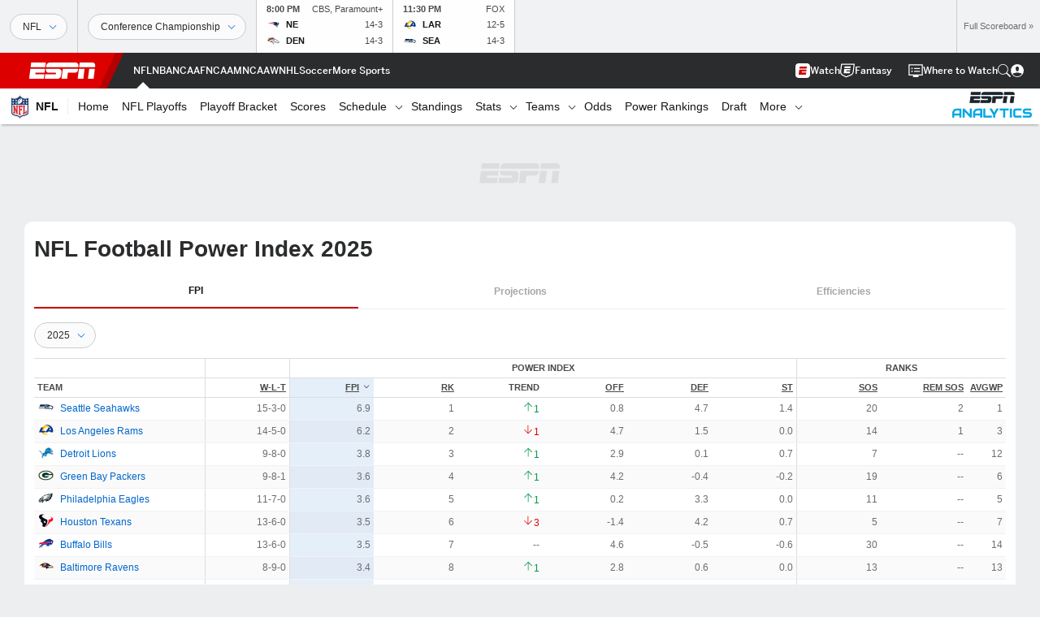

--- FILE ---
content_type: text/html; charset=utf-8
request_url: https://www.google.com/recaptcha/enterprise/anchor?ar=1&k=6LciB_gZAAAAAA_mwJ4G0XZ0BXWvLTt67V7YizXx&co=aHR0cHM6Ly9jZG4ucmVnaXN0ZXJkaXNuZXkuZ28uY29tOjQ0Mw..&hl=en&v=PoyoqOPhxBO7pBk68S4YbpHZ&size=invisible&anchor-ms=20000&execute-ms=30000&cb=qnhrxuuis7j0
body_size: 48836
content:
<!DOCTYPE HTML><html dir="ltr" lang="en"><head><meta http-equiv="Content-Type" content="text/html; charset=UTF-8">
<meta http-equiv="X-UA-Compatible" content="IE=edge">
<title>reCAPTCHA</title>
<style type="text/css">
/* cyrillic-ext */
@font-face {
  font-family: 'Roboto';
  font-style: normal;
  font-weight: 400;
  font-stretch: 100%;
  src: url(//fonts.gstatic.com/s/roboto/v48/KFO7CnqEu92Fr1ME7kSn66aGLdTylUAMa3GUBHMdazTgWw.woff2) format('woff2');
  unicode-range: U+0460-052F, U+1C80-1C8A, U+20B4, U+2DE0-2DFF, U+A640-A69F, U+FE2E-FE2F;
}
/* cyrillic */
@font-face {
  font-family: 'Roboto';
  font-style: normal;
  font-weight: 400;
  font-stretch: 100%;
  src: url(//fonts.gstatic.com/s/roboto/v48/KFO7CnqEu92Fr1ME7kSn66aGLdTylUAMa3iUBHMdazTgWw.woff2) format('woff2');
  unicode-range: U+0301, U+0400-045F, U+0490-0491, U+04B0-04B1, U+2116;
}
/* greek-ext */
@font-face {
  font-family: 'Roboto';
  font-style: normal;
  font-weight: 400;
  font-stretch: 100%;
  src: url(//fonts.gstatic.com/s/roboto/v48/KFO7CnqEu92Fr1ME7kSn66aGLdTylUAMa3CUBHMdazTgWw.woff2) format('woff2');
  unicode-range: U+1F00-1FFF;
}
/* greek */
@font-face {
  font-family: 'Roboto';
  font-style: normal;
  font-weight: 400;
  font-stretch: 100%;
  src: url(//fonts.gstatic.com/s/roboto/v48/KFO7CnqEu92Fr1ME7kSn66aGLdTylUAMa3-UBHMdazTgWw.woff2) format('woff2');
  unicode-range: U+0370-0377, U+037A-037F, U+0384-038A, U+038C, U+038E-03A1, U+03A3-03FF;
}
/* math */
@font-face {
  font-family: 'Roboto';
  font-style: normal;
  font-weight: 400;
  font-stretch: 100%;
  src: url(//fonts.gstatic.com/s/roboto/v48/KFO7CnqEu92Fr1ME7kSn66aGLdTylUAMawCUBHMdazTgWw.woff2) format('woff2');
  unicode-range: U+0302-0303, U+0305, U+0307-0308, U+0310, U+0312, U+0315, U+031A, U+0326-0327, U+032C, U+032F-0330, U+0332-0333, U+0338, U+033A, U+0346, U+034D, U+0391-03A1, U+03A3-03A9, U+03B1-03C9, U+03D1, U+03D5-03D6, U+03F0-03F1, U+03F4-03F5, U+2016-2017, U+2034-2038, U+203C, U+2040, U+2043, U+2047, U+2050, U+2057, U+205F, U+2070-2071, U+2074-208E, U+2090-209C, U+20D0-20DC, U+20E1, U+20E5-20EF, U+2100-2112, U+2114-2115, U+2117-2121, U+2123-214F, U+2190, U+2192, U+2194-21AE, U+21B0-21E5, U+21F1-21F2, U+21F4-2211, U+2213-2214, U+2216-22FF, U+2308-230B, U+2310, U+2319, U+231C-2321, U+2336-237A, U+237C, U+2395, U+239B-23B7, U+23D0, U+23DC-23E1, U+2474-2475, U+25AF, U+25B3, U+25B7, U+25BD, U+25C1, U+25CA, U+25CC, U+25FB, U+266D-266F, U+27C0-27FF, U+2900-2AFF, U+2B0E-2B11, U+2B30-2B4C, U+2BFE, U+3030, U+FF5B, U+FF5D, U+1D400-1D7FF, U+1EE00-1EEFF;
}
/* symbols */
@font-face {
  font-family: 'Roboto';
  font-style: normal;
  font-weight: 400;
  font-stretch: 100%;
  src: url(//fonts.gstatic.com/s/roboto/v48/KFO7CnqEu92Fr1ME7kSn66aGLdTylUAMaxKUBHMdazTgWw.woff2) format('woff2');
  unicode-range: U+0001-000C, U+000E-001F, U+007F-009F, U+20DD-20E0, U+20E2-20E4, U+2150-218F, U+2190, U+2192, U+2194-2199, U+21AF, U+21E6-21F0, U+21F3, U+2218-2219, U+2299, U+22C4-22C6, U+2300-243F, U+2440-244A, U+2460-24FF, U+25A0-27BF, U+2800-28FF, U+2921-2922, U+2981, U+29BF, U+29EB, U+2B00-2BFF, U+4DC0-4DFF, U+FFF9-FFFB, U+10140-1018E, U+10190-1019C, U+101A0, U+101D0-101FD, U+102E0-102FB, U+10E60-10E7E, U+1D2C0-1D2D3, U+1D2E0-1D37F, U+1F000-1F0FF, U+1F100-1F1AD, U+1F1E6-1F1FF, U+1F30D-1F30F, U+1F315, U+1F31C, U+1F31E, U+1F320-1F32C, U+1F336, U+1F378, U+1F37D, U+1F382, U+1F393-1F39F, U+1F3A7-1F3A8, U+1F3AC-1F3AF, U+1F3C2, U+1F3C4-1F3C6, U+1F3CA-1F3CE, U+1F3D4-1F3E0, U+1F3ED, U+1F3F1-1F3F3, U+1F3F5-1F3F7, U+1F408, U+1F415, U+1F41F, U+1F426, U+1F43F, U+1F441-1F442, U+1F444, U+1F446-1F449, U+1F44C-1F44E, U+1F453, U+1F46A, U+1F47D, U+1F4A3, U+1F4B0, U+1F4B3, U+1F4B9, U+1F4BB, U+1F4BF, U+1F4C8-1F4CB, U+1F4D6, U+1F4DA, U+1F4DF, U+1F4E3-1F4E6, U+1F4EA-1F4ED, U+1F4F7, U+1F4F9-1F4FB, U+1F4FD-1F4FE, U+1F503, U+1F507-1F50B, U+1F50D, U+1F512-1F513, U+1F53E-1F54A, U+1F54F-1F5FA, U+1F610, U+1F650-1F67F, U+1F687, U+1F68D, U+1F691, U+1F694, U+1F698, U+1F6AD, U+1F6B2, U+1F6B9-1F6BA, U+1F6BC, U+1F6C6-1F6CF, U+1F6D3-1F6D7, U+1F6E0-1F6EA, U+1F6F0-1F6F3, U+1F6F7-1F6FC, U+1F700-1F7FF, U+1F800-1F80B, U+1F810-1F847, U+1F850-1F859, U+1F860-1F887, U+1F890-1F8AD, U+1F8B0-1F8BB, U+1F8C0-1F8C1, U+1F900-1F90B, U+1F93B, U+1F946, U+1F984, U+1F996, U+1F9E9, U+1FA00-1FA6F, U+1FA70-1FA7C, U+1FA80-1FA89, U+1FA8F-1FAC6, U+1FACE-1FADC, U+1FADF-1FAE9, U+1FAF0-1FAF8, U+1FB00-1FBFF;
}
/* vietnamese */
@font-face {
  font-family: 'Roboto';
  font-style: normal;
  font-weight: 400;
  font-stretch: 100%;
  src: url(//fonts.gstatic.com/s/roboto/v48/KFO7CnqEu92Fr1ME7kSn66aGLdTylUAMa3OUBHMdazTgWw.woff2) format('woff2');
  unicode-range: U+0102-0103, U+0110-0111, U+0128-0129, U+0168-0169, U+01A0-01A1, U+01AF-01B0, U+0300-0301, U+0303-0304, U+0308-0309, U+0323, U+0329, U+1EA0-1EF9, U+20AB;
}
/* latin-ext */
@font-face {
  font-family: 'Roboto';
  font-style: normal;
  font-weight: 400;
  font-stretch: 100%;
  src: url(//fonts.gstatic.com/s/roboto/v48/KFO7CnqEu92Fr1ME7kSn66aGLdTylUAMa3KUBHMdazTgWw.woff2) format('woff2');
  unicode-range: U+0100-02BA, U+02BD-02C5, U+02C7-02CC, U+02CE-02D7, U+02DD-02FF, U+0304, U+0308, U+0329, U+1D00-1DBF, U+1E00-1E9F, U+1EF2-1EFF, U+2020, U+20A0-20AB, U+20AD-20C0, U+2113, U+2C60-2C7F, U+A720-A7FF;
}
/* latin */
@font-face {
  font-family: 'Roboto';
  font-style: normal;
  font-weight: 400;
  font-stretch: 100%;
  src: url(//fonts.gstatic.com/s/roboto/v48/KFO7CnqEu92Fr1ME7kSn66aGLdTylUAMa3yUBHMdazQ.woff2) format('woff2');
  unicode-range: U+0000-00FF, U+0131, U+0152-0153, U+02BB-02BC, U+02C6, U+02DA, U+02DC, U+0304, U+0308, U+0329, U+2000-206F, U+20AC, U+2122, U+2191, U+2193, U+2212, U+2215, U+FEFF, U+FFFD;
}
/* cyrillic-ext */
@font-face {
  font-family: 'Roboto';
  font-style: normal;
  font-weight: 500;
  font-stretch: 100%;
  src: url(//fonts.gstatic.com/s/roboto/v48/KFO7CnqEu92Fr1ME7kSn66aGLdTylUAMa3GUBHMdazTgWw.woff2) format('woff2');
  unicode-range: U+0460-052F, U+1C80-1C8A, U+20B4, U+2DE0-2DFF, U+A640-A69F, U+FE2E-FE2F;
}
/* cyrillic */
@font-face {
  font-family: 'Roboto';
  font-style: normal;
  font-weight: 500;
  font-stretch: 100%;
  src: url(//fonts.gstatic.com/s/roboto/v48/KFO7CnqEu92Fr1ME7kSn66aGLdTylUAMa3iUBHMdazTgWw.woff2) format('woff2');
  unicode-range: U+0301, U+0400-045F, U+0490-0491, U+04B0-04B1, U+2116;
}
/* greek-ext */
@font-face {
  font-family: 'Roboto';
  font-style: normal;
  font-weight: 500;
  font-stretch: 100%;
  src: url(//fonts.gstatic.com/s/roboto/v48/KFO7CnqEu92Fr1ME7kSn66aGLdTylUAMa3CUBHMdazTgWw.woff2) format('woff2');
  unicode-range: U+1F00-1FFF;
}
/* greek */
@font-face {
  font-family: 'Roboto';
  font-style: normal;
  font-weight: 500;
  font-stretch: 100%;
  src: url(//fonts.gstatic.com/s/roboto/v48/KFO7CnqEu92Fr1ME7kSn66aGLdTylUAMa3-UBHMdazTgWw.woff2) format('woff2');
  unicode-range: U+0370-0377, U+037A-037F, U+0384-038A, U+038C, U+038E-03A1, U+03A3-03FF;
}
/* math */
@font-face {
  font-family: 'Roboto';
  font-style: normal;
  font-weight: 500;
  font-stretch: 100%;
  src: url(//fonts.gstatic.com/s/roboto/v48/KFO7CnqEu92Fr1ME7kSn66aGLdTylUAMawCUBHMdazTgWw.woff2) format('woff2');
  unicode-range: U+0302-0303, U+0305, U+0307-0308, U+0310, U+0312, U+0315, U+031A, U+0326-0327, U+032C, U+032F-0330, U+0332-0333, U+0338, U+033A, U+0346, U+034D, U+0391-03A1, U+03A3-03A9, U+03B1-03C9, U+03D1, U+03D5-03D6, U+03F0-03F1, U+03F4-03F5, U+2016-2017, U+2034-2038, U+203C, U+2040, U+2043, U+2047, U+2050, U+2057, U+205F, U+2070-2071, U+2074-208E, U+2090-209C, U+20D0-20DC, U+20E1, U+20E5-20EF, U+2100-2112, U+2114-2115, U+2117-2121, U+2123-214F, U+2190, U+2192, U+2194-21AE, U+21B0-21E5, U+21F1-21F2, U+21F4-2211, U+2213-2214, U+2216-22FF, U+2308-230B, U+2310, U+2319, U+231C-2321, U+2336-237A, U+237C, U+2395, U+239B-23B7, U+23D0, U+23DC-23E1, U+2474-2475, U+25AF, U+25B3, U+25B7, U+25BD, U+25C1, U+25CA, U+25CC, U+25FB, U+266D-266F, U+27C0-27FF, U+2900-2AFF, U+2B0E-2B11, U+2B30-2B4C, U+2BFE, U+3030, U+FF5B, U+FF5D, U+1D400-1D7FF, U+1EE00-1EEFF;
}
/* symbols */
@font-face {
  font-family: 'Roboto';
  font-style: normal;
  font-weight: 500;
  font-stretch: 100%;
  src: url(//fonts.gstatic.com/s/roboto/v48/KFO7CnqEu92Fr1ME7kSn66aGLdTylUAMaxKUBHMdazTgWw.woff2) format('woff2');
  unicode-range: U+0001-000C, U+000E-001F, U+007F-009F, U+20DD-20E0, U+20E2-20E4, U+2150-218F, U+2190, U+2192, U+2194-2199, U+21AF, U+21E6-21F0, U+21F3, U+2218-2219, U+2299, U+22C4-22C6, U+2300-243F, U+2440-244A, U+2460-24FF, U+25A0-27BF, U+2800-28FF, U+2921-2922, U+2981, U+29BF, U+29EB, U+2B00-2BFF, U+4DC0-4DFF, U+FFF9-FFFB, U+10140-1018E, U+10190-1019C, U+101A0, U+101D0-101FD, U+102E0-102FB, U+10E60-10E7E, U+1D2C0-1D2D3, U+1D2E0-1D37F, U+1F000-1F0FF, U+1F100-1F1AD, U+1F1E6-1F1FF, U+1F30D-1F30F, U+1F315, U+1F31C, U+1F31E, U+1F320-1F32C, U+1F336, U+1F378, U+1F37D, U+1F382, U+1F393-1F39F, U+1F3A7-1F3A8, U+1F3AC-1F3AF, U+1F3C2, U+1F3C4-1F3C6, U+1F3CA-1F3CE, U+1F3D4-1F3E0, U+1F3ED, U+1F3F1-1F3F3, U+1F3F5-1F3F7, U+1F408, U+1F415, U+1F41F, U+1F426, U+1F43F, U+1F441-1F442, U+1F444, U+1F446-1F449, U+1F44C-1F44E, U+1F453, U+1F46A, U+1F47D, U+1F4A3, U+1F4B0, U+1F4B3, U+1F4B9, U+1F4BB, U+1F4BF, U+1F4C8-1F4CB, U+1F4D6, U+1F4DA, U+1F4DF, U+1F4E3-1F4E6, U+1F4EA-1F4ED, U+1F4F7, U+1F4F9-1F4FB, U+1F4FD-1F4FE, U+1F503, U+1F507-1F50B, U+1F50D, U+1F512-1F513, U+1F53E-1F54A, U+1F54F-1F5FA, U+1F610, U+1F650-1F67F, U+1F687, U+1F68D, U+1F691, U+1F694, U+1F698, U+1F6AD, U+1F6B2, U+1F6B9-1F6BA, U+1F6BC, U+1F6C6-1F6CF, U+1F6D3-1F6D7, U+1F6E0-1F6EA, U+1F6F0-1F6F3, U+1F6F7-1F6FC, U+1F700-1F7FF, U+1F800-1F80B, U+1F810-1F847, U+1F850-1F859, U+1F860-1F887, U+1F890-1F8AD, U+1F8B0-1F8BB, U+1F8C0-1F8C1, U+1F900-1F90B, U+1F93B, U+1F946, U+1F984, U+1F996, U+1F9E9, U+1FA00-1FA6F, U+1FA70-1FA7C, U+1FA80-1FA89, U+1FA8F-1FAC6, U+1FACE-1FADC, U+1FADF-1FAE9, U+1FAF0-1FAF8, U+1FB00-1FBFF;
}
/* vietnamese */
@font-face {
  font-family: 'Roboto';
  font-style: normal;
  font-weight: 500;
  font-stretch: 100%;
  src: url(//fonts.gstatic.com/s/roboto/v48/KFO7CnqEu92Fr1ME7kSn66aGLdTylUAMa3OUBHMdazTgWw.woff2) format('woff2');
  unicode-range: U+0102-0103, U+0110-0111, U+0128-0129, U+0168-0169, U+01A0-01A1, U+01AF-01B0, U+0300-0301, U+0303-0304, U+0308-0309, U+0323, U+0329, U+1EA0-1EF9, U+20AB;
}
/* latin-ext */
@font-face {
  font-family: 'Roboto';
  font-style: normal;
  font-weight: 500;
  font-stretch: 100%;
  src: url(//fonts.gstatic.com/s/roboto/v48/KFO7CnqEu92Fr1ME7kSn66aGLdTylUAMa3KUBHMdazTgWw.woff2) format('woff2');
  unicode-range: U+0100-02BA, U+02BD-02C5, U+02C7-02CC, U+02CE-02D7, U+02DD-02FF, U+0304, U+0308, U+0329, U+1D00-1DBF, U+1E00-1E9F, U+1EF2-1EFF, U+2020, U+20A0-20AB, U+20AD-20C0, U+2113, U+2C60-2C7F, U+A720-A7FF;
}
/* latin */
@font-face {
  font-family: 'Roboto';
  font-style: normal;
  font-weight: 500;
  font-stretch: 100%;
  src: url(//fonts.gstatic.com/s/roboto/v48/KFO7CnqEu92Fr1ME7kSn66aGLdTylUAMa3yUBHMdazQ.woff2) format('woff2');
  unicode-range: U+0000-00FF, U+0131, U+0152-0153, U+02BB-02BC, U+02C6, U+02DA, U+02DC, U+0304, U+0308, U+0329, U+2000-206F, U+20AC, U+2122, U+2191, U+2193, U+2212, U+2215, U+FEFF, U+FFFD;
}
/* cyrillic-ext */
@font-face {
  font-family: 'Roboto';
  font-style: normal;
  font-weight: 900;
  font-stretch: 100%;
  src: url(//fonts.gstatic.com/s/roboto/v48/KFO7CnqEu92Fr1ME7kSn66aGLdTylUAMa3GUBHMdazTgWw.woff2) format('woff2');
  unicode-range: U+0460-052F, U+1C80-1C8A, U+20B4, U+2DE0-2DFF, U+A640-A69F, U+FE2E-FE2F;
}
/* cyrillic */
@font-face {
  font-family: 'Roboto';
  font-style: normal;
  font-weight: 900;
  font-stretch: 100%;
  src: url(//fonts.gstatic.com/s/roboto/v48/KFO7CnqEu92Fr1ME7kSn66aGLdTylUAMa3iUBHMdazTgWw.woff2) format('woff2');
  unicode-range: U+0301, U+0400-045F, U+0490-0491, U+04B0-04B1, U+2116;
}
/* greek-ext */
@font-face {
  font-family: 'Roboto';
  font-style: normal;
  font-weight: 900;
  font-stretch: 100%;
  src: url(//fonts.gstatic.com/s/roboto/v48/KFO7CnqEu92Fr1ME7kSn66aGLdTylUAMa3CUBHMdazTgWw.woff2) format('woff2');
  unicode-range: U+1F00-1FFF;
}
/* greek */
@font-face {
  font-family: 'Roboto';
  font-style: normal;
  font-weight: 900;
  font-stretch: 100%;
  src: url(//fonts.gstatic.com/s/roboto/v48/KFO7CnqEu92Fr1ME7kSn66aGLdTylUAMa3-UBHMdazTgWw.woff2) format('woff2');
  unicode-range: U+0370-0377, U+037A-037F, U+0384-038A, U+038C, U+038E-03A1, U+03A3-03FF;
}
/* math */
@font-face {
  font-family: 'Roboto';
  font-style: normal;
  font-weight: 900;
  font-stretch: 100%;
  src: url(//fonts.gstatic.com/s/roboto/v48/KFO7CnqEu92Fr1ME7kSn66aGLdTylUAMawCUBHMdazTgWw.woff2) format('woff2');
  unicode-range: U+0302-0303, U+0305, U+0307-0308, U+0310, U+0312, U+0315, U+031A, U+0326-0327, U+032C, U+032F-0330, U+0332-0333, U+0338, U+033A, U+0346, U+034D, U+0391-03A1, U+03A3-03A9, U+03B1-03C9, U+03D1, U+03D5-03D6, U+03F0-03F1, U+03F4-03F5, U+2016-2017, U+2034-2038, U+203C, U+2040, U+2043, U+2047, U+2050, U+2057, U+205F, U+2070-2071, U+2074-208E, U+2090-209C, U+20D0-20DC, U+20E1, U+20E5-20EF, U+2100-2112, U+2114-2115, U+2117-2121, U+2123-214F, U+2190, U+2192, U+2194-21AE, U+21B0-21E5, U+21F1-21F2, U+21F4-2211, U+2213-2214, U+2216-22FF, U+2308-230B, U+2310, U+2319, U+231C-2321, U+2336-237A, U+237C, U+2395, U+239B-23B7, U+23D0, U+23DC-23E1, U+2474-2475, U+25AF, U+25B3, U+25B7, U+25BD, U+25C1, U+25CA, U+25CC, U+25FB, U+266D-266F, U+27C0-27FF, U+2900-2AFF, U+2B0E-2B11, U+2B30-2B4C, U+2BFE, U+3030, U+FF5B, U+FF5D, U+1D400-1D7FF, U+1EE00-1EEFF;
}
/* symbols */
@font-face {
  font-family: 'Roboto';
  font-style: normal;
  font-weight: 900;
  font-stretch: 100%;
  src: url(//fonts.gstatic.com/s/roboto/v48/KFO7CnqEu92Fr1ME7kSn66aGLdTylUAMaxKUBHMdazTgWw.woff2) format('woff2');
  unicode-range: U+0001-000C, U+000E-001F, U+007F-009F, U+20DD-20E0, U+20E2-20E4, U+2150-218F, U+2190, U+2192, U+2194-2199, U+21AF, U+21E6-21F0, U+21F3, U+2218-2219, U+2299, U+22C4-22C6, U+2300-243F, U+2440-244A, U+2460-24FF, U+25A0-27BF, U+2800-28FF, U+2921-2922, U+2981, U+29BF, U+29EB, U+2B00-2BFF, U+4DC0-4DFF, U+FFF9-FFFB, U+10140-1018E, U+10190-1019C, U+101A0, U+101D0-101FD, U+102E0-102FB, U+10E60-10E7E, U+1D2C0-1D2D3, U+1D2E0-1D37F, U+1F000-1F0FF, U+1F100-1F1AD, U+1F1E6-1F1FF, U+1F30D-1F30F, U+1F315, U+1F31C, U+1F31E, U+1F320-1F32C, U+1F336, U+1F378, U+1F37D, U+1F382, U+1F393-1F39F, U+1F3A7-1F3A8, U+1F3AC-1F3AF, U+1F3C2, U+1F3C4-1F3C6, U+1F3CA-1F3CE, U+1F3D4-1F3E0, U+1F3ED, U+1F3F1-1F3F3, U+1F3F5-1F3F7, U+1F408, U+1F415, U+1F41F, U+1F426, U+1F43F, U+1F441-1F442, U+1F444, U+1F446-1F449, U+1F44C-1F44E, U+1F453, U+1F46A, U+1F47D, U+1F4A3, U+1F4B0, U+1F4B3, U+1F4B9, U+1F4BB, U+1F4BF, U+1F4C8-1F4CB, U+1F4D6, U+1F4DA, U+1F4DF, U+1F4E3-1F4E6, U+1F4EA-1F4ED, U+1F4F7, U+1F4F9-1F4FB, U+1F4FD-1F4FE, U+1F503, U+1F507-1F50B, U+1F50D, U+1F512-1F513, U+1F53E-1F54A, U+1F54F-1F5FA, U+1F610, U+1F650-1F67F, U+1F687, U+1F68D, U+1F691, U+1F694, U+1F698, U+1F6AD, U+1F6B2, U+1F6B9-1F6BA, U+1F6BC, U+1F6C6-1F6CF, U+1F6D3-1F6D7, U+1F6E0-1F6EA, U+1F6F0-1F6F3, U+1F6F7-1F6FC, U+1F700-1F7FF, U+1F800-1F80B, U+1F810-1F847, U+1F850-1F859, U+1F860-1F887, U+1F890-1F8AD, U+1F8B0-1F8BB, U+1F8C0-1F8C1, U+1F900-1F90B, U+1F93B, U+1F946, U+1F984, U+1F996, U+1F9E9, U+1FA00-1FA6F, U+1FA70-1FA7C, U+1FA80-1FA89, U+1FA8F-1FAC6, U+1FACE-1FADC, U+1FADF-1FAE9, U+1FAF0-1FAF8, U+1FB00-1FBFF;
}
/* vietnamese */
@font-face {
  font-family: 'Roboto';
  font-style: normal;
  font-weight: 900;
  font-stretch: 100%;
  src: url(//fonts.gstatic.com/s/roboto/v48/KFO7CnqEu92Fr1ME7kSn66aGLdTylUAMa3OUBHMdazTgWw.woff2) format('woff2');
  unicode-range: U+0102-0103, U+0110-0111, U+0128-0129, U+0168-0169, U+01A0-01A1, U+01AF-01B0, U+0300-0301, U+0303-0304, U+0308-0309, U+0323, U+0329, U+1EA0-1EF9, U+20AB;
}
/* latin-ext */
@font-face {
  font-family: 'Roboto';
  font-style: normal;
  font-weight: 900;
  font-stretch: 100%;
  src: url(//fonts.gstatic.com/s/roboto/v48/KFO7CnqEu92Fr1ME7kSn66aGLdTylUAMa3KUBHMdazTgWw.woff2) format('woff2');
  unicode-range: U+0100-02BA, U+02BD-02C5, U+02C7-02CC, U+02CE-02D7, U+02DD-02FF, U+0304, U+0308, U+0329, U+1D00-1DBF, U+1E00-1E9F, U+1EF2-1EFF, U+2020, U+20A0-20AB, U+20AD-20C0, U+2113, U+2C60-2C7F, U+A720-A7FF;
}
/* latin */
@font-face {
  font-family: 'Roboto';
  font-style: normal;
  font-weight: 900;
  font-stretch: 100%;
  src: url(//fonts.gstatic.com/s/roboto/v48/KFO7CnqEu92Fr1ME7kSn66aGLdTylUAMa3yUBHMdazQ.woff2) format('woff2');
  unicode-range: U+0000-00FF, U+0131, U+0152-0153, U+02BB-02BC, U+02C6, U+02DA, U+02DC, U+0304, U+0308, U+0329, U+2000-206F, U+20AC, U+2122, U+2191, U+2193, U+2212, U+2215, U+FEFF, U+FFFD;
}

</style>
<link rel="stylesheet" type="text/css" href="https://www.gstatic.com/recaptcha/releases/PoyoqOPhxBO7pBk68S4YbpHZ/styles__ltr.css">
<script nonce="qHvcRXOHqgtfefm65gt-2A" type="text/javascript">window['__recaptcha_api'] = 'https://www.google.com/recaptcha/enterprise/';</script>
<script type="text/javascript" src="https://www.gstatic.com/recaptcha/releases/PoyoqOPhxBO7pBk68S4YbpHZ/recaptcha__en.js" nonce="qHvcRXOHqgtfefm65gt-2A">
      
    </script></head>
<body><div id="rc-anchor-alert" class="rc-anchor-alert"></div>
<input type="hidden" id="recaptcha-token" value="[base64]">
<script type="text/javascript" nonce="qHvcRXOHqgtfefm65gt-2A">
      recaptcha.anchor.Main.init("[\x22ainput\x22,[\x22bgdata\x22,\x22\x22,\[base64]/[base64]/[base64]/[base64]/[base64]/UltsKytdPUU6KEU8MjA0OD9SW2wrK109RT4+NnwxOTI6KChFJjY0NTEyKT09NTUyOTYmJk0rMTxjLmxlbmd0aCYmKGMuY2hhckNvZGVBdChNKzEpJjY0NTEyKT09NTYzMjA/[base64]/[base64]/[base64]/[base64]/[base64]/[base64]/[base64]\x22,\[base64]\\u003d\\u003d\x22,\[base64]/[base64]/DlMOSUcO3w7/DuwnChcOFwpciCsOMFCrCgsOlCnhwKsOGw7rCiSLDk8OEFE8IwofDqlnCn8OIwqzDnsOPYQbDssKXwqDCrE/CgEIMw6zDi8K3wqoww5MKwrzCq8KjwqbDvVTDmsKNwonDtnJlwrhDw781w4nDhcK7XsKRw6k6PMOcacK0TB/[base64]/w7htwozDg1rDtMKGLMOPYMOnfGxhwoh+TTxmYlVLwpMmw4bDjsKuAcKUwpbDgEzCmMOCJMO0w79Hw4Egw7Q2fE9aeAvDjidycsKUwrFMZgjDmsOzck1sw61xQMOIDMOkZhc6w6MwBsOCw4bCvMKcaR/[base64]/[base64]/DpMKtQcKRw4NRw4DCr8KAIlktNMOmw67CkcKJTcOKN3zCikx/WcK2w7fCpgpfw5wHwpE7dF7DpsOJXD3DjH5wdcKXwpMGRmLCjXvDvsKlw5fClRvCmsK9w4dxw7rDpQAxQm0hDWJYwowWw4HCvDLCrQ/DjEhDw59ECncaHTnChMOCAMOEw5Y+ESp/Ty7DsMKNaXphZWEPccOxSMKRImhMbzrCnsOzTcKPGWlASBJ+ZSo/wp3Dsy1CEsOuwo/DsB/Ctj5sw7cZwoE/NHIvw5XCqHfClX7DsMKDw65bwo4bQMO4w58TwpPCh8O8EmfDkMOtdMKLN8Kiw6DDhMOpw5XCpA/[base64]/[base64]/[base64]/[base64]/[base64]/TsOLwrvCiV0lw4wCZ8ONw5fCgMOLwofCsknCriNEZkwHV8KIX8OlS8OmTMKiwq1Jw5ZRw7YocsKfw41NBcObdnB3fMOxwpI2w4DCqxU8cXtKwp9LwqzDtz8Pwo/CosKHQBsNGMOsHFLCsRXCocKRC8K1BmLDkUfCgcK5XsOiwqFswo7CmsKjd0jCm8OxDWhrw7hsHhnDsFLDuTnDrl3DtUc0w7Niw7tQw5Unw4oPw5nDt8OUUcK+cMKuwqjCgcOrwqxQY8OGNjrCjsKkw77CtcKIw4EwP2/CjH7CkMOjKg8qw63DrMKGGTjCgnLDjm57w7PCpMO0fhlPUR4swrckwqLCiDgcw6R0XcOgwqg+w7U/w4fDpgxhw6pOwobDmA1pBMKtdsObEXXClXFXUsOBwp1SwrbCvx1KwrV/wqEueMKzw4xLwojDpMOfwqIhSm/CtUrCr8Krak3CksKjHVfCtMKGwrkNeUMjJ1p5w7kUQ8KkIWN6MlsAfsO1A8K7w7U9PjzDpkADw4pnwrxsw6rCkEHCusO+Q3k1H8KcO3VVJ2LCuFI8b8KqwrZzTcKLMGzCiWFwHTHDvcOlwpPDrcKSw5/[base64]/Cs8Ofw47CnmlbwqTDsms3O8KrOcK2VMKKw41kwpwNw4RxZnLCicO7B3vCo8KoDmMFwpvDpmlZYW7CiMODwrkIwpsuNU5yKMO5wrLDnDzDm8OCe8OQUMKYD8KkR1LCisOGw43DmxQ8w7LDmcKPwrXDpxJhw63CrsKhwrsTw5Vbw53Cpl47JFvDicOIRsOMw7VOw5/DhxTCv1AYw7Bqw6vCgAbDqnZnDsOWHV/[base64]/Y3BewrrDvTHDnDfDhBZRwpHChyDCikg/w5ELw7PDujjClMK2bsKRwrfDtsO3w6E4CmIrw5FlH8KLwpjCmFXCuMKMw5E2wrrCpcK1w5fCvBFEworDqANEOcOyJAd8w6LCl8Oiw7fDng5dfMK/eMO8w6tkfcOkHV9CwqgCacOOw6Jfw5Axw7HCr1odwqnDt8Kew7zCp8ORKUcWKcOhWxfDsU/DoyhHwpzCk8KXwrXCoBzDpcKjAS3DpMKDwrvCmMOfQi/Dl3PCt08dwo7DqcKjKsKiAMKNw51yw4nDoMOpwrlVwqLCocKKwqfCunjDkxJSE8O9w54JHFTDk8KXw6fCm8K3wpzCuVTDssOUw7bCrFTDlsKqw6LDpMKmw49aShxJO8KYwrQdw4gnKMOgKGguQcOzWHPDo8KOcsKJw6bCgHjCrSUiGzhHwp/[base64]/ChcKRwoEfw7fCvmbCtC3CrcO2fsOXCcOZw5p4wrdTwpfDkMOiVF5obDLCisKBw4V9w5DCrSEsw7FibsKDwrDDmsKARMK6wrPDvsKEw40Tw6VRO1FSwrIaPj/[base64]/WsOfw6bCsXNlwo98w5g+wqfDtsKew4RaZXLDpjzDsivDg8KKScKiwplNw4bCvsOSeQ7ChVLDnnXCi3PDocOBdsOXKcK5fQzCv8O+w4/CscKKDcKMw4PDm8OBc8KMBsKbBcODw4N6VMKRQcOiw4DCsMOGwop0w7MYwpIkw7tHw5fDlcKEw5XCk8KiYTtqFChRKmZ3woIhw7PDssKwwqjCoh7DsMO7M2dmwphxEBQHw41RE3vDpz/CsAcUwr15w68Wwokpw7U3w73CjDloS8Kuw4vCqiY8wq3Cr2bDg8ONfMK6w5LDv8KMwqrDl8ONw6jDuA/CpEl7w7XCu2h2EsOUw54VwovChSbCo8KqV8KgwrPDhsO0DMKNwpQ/TBfCmsKAFQYCNBdoTHpeKgPDscOCZG8Lw4VPwq5PEABlwrzDksO+TWxQVMKJIWJ7YQklIMOjX8KJGcOVIcOkwpNYwpZTwrACwoUcw7JOPiszGSdrwrkTZCHDtsKfw7I4woTCpi/DugHDm8Ogw4XCnzPDlsOCRMKew5YPwofCnC0cHVY5M8KDaTALMsKHHcKFXl/CjT3DnMOyGBgSw5UYw6tfw6XDtcOmXic3f8K6wrbCnXDDsg/Cr8KhwqTDgERLXgcGwp9Aw5XCp2rDix3CjVVww7HCvWTDpQvDm03DjsK+w5Qpw50DUXjCnsKBwrQ1w5AQK8Kvw5PDh8OtwofCuyhCwq/Cl8KjKMKGwrTDk8ODwqhAw43DhsK5w6cSwqDCiMO4w7hBw4fCtGoKworCv8Knw5FQw5wlw7Y6LcONPz7DoHbDscKHwowfwoHDh8OKSU/CmMKPwrfCtG87L8OAw7ptwrjCpMKEU8K0BRnClS3CriLDnGM5PcK7dU7CusKOwolIwr49acKRwoTCpjLDqMODER3DrU48EMKKTsKeP1LCmiHCsVbDqnJCWsKvwp7Dgz0XEkwXejl6QEVGw5AsPAbDjQzDkMKmw7PCgW0kdVDDiUQ/BlPCusO9w7QBbMKBcVgbwrphXF1Tw6PDrMOjw4zCpFoKwqwwdiUbwohew6zChHhywo5SHcKFwqzCosOQw4I3w7dVDMOfwqvCvcKPCMO8wpzDn2PDmyjCq8OewpbDrzsZHSh+wq3DviTDh8KKID3ChD9Dw5/Dpz3DvzQ0w6gKwrvDhMOPw4V2wpzDsifDhMOXwpsPBg8ewpcgEcKQw6vDm3/Dq2PCrDPCt8ONw5J9wrHDvsK3w6/CniApSsOuwoLDgMKNwq8ZCGjCv8Orwpk1U8Kgw5/CqsOIw4vDg8Kqw7jDqQLDpcKow5F/w6ZuwoEpBcKODsKTwqFIB8Khw6TCtcKyw5EtRTkPWh/CqFPCokHCkU/CqltXVcKsKsKNJcKWWnAJw4UUezbCoXvDgMKObcKxwqvCtUxDw6R/LsOHRMKrwqZvD8KaccKfQBF+w5JaZxBFVMOlw7bDgBPDsz5Zw6/CgMKwTMOsw6HDqzTCjcKZfsOeNzN/EcKIYSlSwqIswo4lw5F5w7E7w5x6YsORwo4Ew53DgcO8wr08wq3Dl2AoL8K8bcOpCcKJwoDDk3U1HsK+OMKcQVHCklvDl07DqFp1VlHCrW0Yw5XDkETChlk3ZMK6wpnDn8OGwqTCojohJMO0ECo9w6JKw6vDsyDCtsKIw7Ukw4DDhcOFa8O8U8KEQ8K/RMOIwoMOPcOhLG96WMKow7XChsOfwpTCocKCw7vCpMOFXWVqOWnCrcO6CD53cUEYU2kBw43CrMOTQhHCtcODbkzCoFsXwqM4w4/DtsKLw4dyL8OZwpE3UCHCkcKNw6lcEhjDgnJWw7zCkcO/w4PDqTfDi1nDksKew5MwwrI+Jjpjw7LDuivDv8Kvwrpqw7fCvcOQaMOowqhqwoBtwrvDl1fDusOOOljDssOWw6rDucOiWsOsw41vwrNERUQlLzN2G3/DqXhmwoECw4TDjcKew63DhsOJFMOswpwiacKuXMKfw57CsEcKJTTDuWPDg0LDj8Oiw7XDqsO6w4pNw6IGJgLDqgrDpV7CngLCrMOHw4tyT8Ktwqt6P8K/bMOgCsO5w7HCusKhw41zwqNPw77Dr2wyw4YDwpPDiGlcKcOpeMOxw7LDkcOIcgM6wrXDqCVVdz9qEQ7Dt8K9d8KOQiZtf8K2VMOcwozDl8O5wpXDmsKfOTbCp8OGXMK1wrvDhcOjeEHDmEUrw6bClsKIWg/[base64]/DiSPDkxjDk8O/[base64]/CpEnDnyFeKMKpwofChTrCuGU3Zw7DljQQw4nDrcOxEURpw51Rw4wTwp7DjcO/w48rwoQvwpXDpMKtAMOif8K+YsKpwpTCnsO0wp4GA8KtbTsqw5fDt8KbakMjAHtgOklgw73Ck24tGlghTnnDhh3DkQ3Dqy0QwrbDqG82w5DDiwPCo8OCw7Q0XCMeJMKJCUbDncKywqQ/SgjCvXoMw6HDl8KFecOeOiDDu19Pw7E2wpN9H8Ozf8O8w53CvsOzwp5EMyhUWHLDjBXDvQ/Cu8Omw4cBfsKjwqLDi1loJl3DsR3DpMKIw6XCpW4/wrPDhcO4EMOSc3YmwrbDk2svwoIxVsOIwqrDs0DCncKMw4VkAcOSw5XCgA/DoijDmsKwdjZBwrdILGVoaMKHwpUMEyHCksOuwr0kworDu8KVMzcpw6tnwonDk8KWcgBwccKPemlPwqcNwpbDr105MMK3w7kKAVZACl1EIUkwwrY8J8O9E8O6XwHCpMOQMlTDq1nCr8KoTsORbVdaZsOEw55afMKPUQLDhcO9EsKsw4F2wpsRAmXDlsO/SMKwZVDCuMKtw7MJw4oGw6PCu8Ohw79Wc0EebsKCw4U6N8OewrEZwopVwr9RDcK6RT/CosOkJcKDdsOXFj/CocOiwrTCkMKbQHNnwoPDgXwdLFzDmGTCuRVcw7DDgxrDkFQMLiLDjWkgw4PDusOMw4fCtQ5sw4TCqMKRw6TCiH4aBcOyw7hTwpt1bMOxKQvDtMOQZMKjVXnCisKVw4URwpMcC8K/woHCsxgiw6fDp8OmFATCjEcNw4lAw7rCocOEw5k0w5vCm10Ow6YGw6w7V1jCg8OLMMOqCsOQNMKOfcKyf3hbcBxyHHbDoMOAw7rCvXBYwro9w5bDhsOwL8K5w5LDsnYvw7tjeUXDqxvDgT4Zw7oOBx7Dg3EPw6xCwqRLQ8K/[base64]/w6nCt8OQaMKNw5nClAHDsMKyVhzDtMOHESNQwqh5LcO7X8KME8KPYcOIwq/Dvxkewq08wrxOw7YXwp7DmMK8wrvCixnCi3PDtjtJXcOHMcO6wplYwoHDtAbDmsK9VsOCw4YDdG06w40+wp8kasKmw542PSQVw7rCmWMjSsObXErCihQxwpIkbDXDp8OQVMOEw5XCu2sdw7nCl8KIeybDmkl2w5EhGMKEW8KHAhJnGMOpw4bCosO+Yxl9bU0dwq/[base64]/woTCnsKkUgTCl13DrT8ewqnCh2FlFMK8FRtUOFR/[base64]/[base64]/CiMKdwotMw4rCjMO5w7ldw6nDssO+woUGOcOOI8OwecONJHt3DD/DksOVI8K2w6vDiMKtwq/CjHsuwqrDqmhMagTDqSrDv0zCl8KEeADCh8OIHCkSwqTCmMK0wrJHasKmw4Qyw7w+wqsaBwZXMMKJwowPw5/[base64]/w5U6fDFPEsOrcxFOwrFvEMKKw7vCscKqw4QawrfDi0Uzwp5cwpoKdE8kY8OqEB/[base64]/w4TCqQjDkArCpHXCriDCpi/DglAfwr8NWifCisKKw4bChsKCwrR6ORnCicKBw7nDl2x9A8KKw6jCkTAHwr1cQ3x8wp11KkbCmU4/w4lRH1okwqvCo3YLw6x9L8K5VxrDg3vDgsKPw5HCjMOcbsKZwo1kw6DCgMKbwqpLMMOywrnCn8K2G8K1czzDvsOVHSPCiVdHH8Kewp/Ch8OgEcKKL8KywoPCmwXDi0TDsjzCiTDCnMOFEDUJw6NAw4TDjsKbeFrDinzCvyULwqPCmsKPLcK/wrMlw79hwqbDhsOUW8OMAkXCjsKwwoDDhQ3CiUjDssOow71OBcOObVkGDsKWCsKFEsKba1Q8PsKpwpt7DmjDl8KMX8K1wowgw6oMNHNhw5oYwo3Dt8KhWcKzwrIuwqvDo8KLwofDv3wEYcOzwprDhV3CmsO3w7dIw5hDwpzCkcKIwq/CsR45w4wlwrh7w7zCjiTCgnJ4TlRbN8K1w74RRcORwq/DsGvDgMKZwq5VUcK7Z3/CkcO1XRZtEwcswp8iwqsaRmrDmMOFeGXDj8KGdHglwqJsDMKSw6/CiCLDmE7CljLCssKXwoTCosOAEMKQSD/[base64]/[base64]/ZGRNRmVkMXnCjG/ChsKqO27DpSTDujDCjSjDuRfDixrCoDXDn8KzL8OABxXDh8OAaxYLIAFCYTLCm3sSZAxUcsK7w5bDucOJdcOOYcOsAMKiUQ0jXFl6w4zCkcOOP0Fnw5zDuwXCocO7w5vDj0PCv0otw5Ndw6kTKcKzw4fDpHYuwrrDhWTCg8KiHsOuw69/S8KcfBNJKcKLw6VkwrHDpxHDpcOPw5jDl8OHwqoEw7TCr1fDt8KxPMKqw5PChcOFwprCs0/Cg1NhaBHCtiojw4kXw7jDuzzDk8K/[base64]/PcKvwqrCmQrCoSbCiHDCihPCj0XCtUoxCjfCgMO6IcKzwqDDhcOFSSZAwq7Cj8OUw7c5XCBOKcKqwoM5MMOjw60xw6vCvMKKQnBawqPDpQIEw7/DiEdiwo0QwoJgbWvCssOcw5bCscKHcRDCoUfCncKSIsOvw59aBl/DqW3CvngBDsKjw4lZS8KMEDXCnVvDkhZBw6tVNBDDjcKpwpc3wqHDk3XDlGZUAQB4asO+WCsnwrJlNsOAw5ZjwoVcXRQ1w5oBw4rDncOmacOrw7LCtAnDsVkEZljDrcKiAGlHw7PCmX3CjcKDwrgOV3XDqMOLKW/[base64]/ChSEZwqxFw7zDlwbDsSEzM8OVEcOGfxp0wpEqfcKGHsOJKh9pKkHDrQ7CjHPDgDPDh8OSNsOmwq3DgVBZwrd7H8OVEyHDvMOWw4JUdnZow7wBw7V/b8Ouw5QzBnLCjRc5woJ0wo85VVEGw6bDlMOHVnHCtD7CksKNfMKaNMKFOBFYcMK/[base64]/DsKpCMO/w5nCm8OpX0/DqMKjw4fDiyYKwoVzw4fCl8KDMcKiLMOGM0xGwpRobcOLO106w6vDnTLDtlpnwo8kEAXDlMKFEWx9Hj/DgMOXwpMhFsOVw7PClsKLwp/[base64]/DlcK3w4Nrw6JQw74Kw5RpagDDrTbCpnIXw7vDmBBmI8Kfw6Qcwp06DsKBw43Dj8OQf8Kfw6vDoRfCtGfChQbDhsKVExcYwr5JZ3QlwpTDnGxCKCvCh8OYF8KvZRfDnMO3ZsOxXsKSVl7CuBHCucO4QXsiZsOcR8OHwrPDrU/CrXZZwp7DicOcYcOVw4/CmB3DucO0w7rDtMK4JcKtwrLDgSEWw6xGLMKFw7HDq0F0S1PDjiR3w5HCi8K4ZcOKw7fDmcKMNMKrw7g1dMOuaMKcHcKFEXAcw4Zhwr1CwrBJw53DunpOwqxPEj3CoVJkwqjDosOmLxoRQXdbSRzDscKjwrXCuCArw7IYC0lROkUnwrs8VEQwMEMFEl/CoRh4w53DswTCpsKzw5bCgnxcLlcjwrfDh3rCvMOQw6tNw7pyw7vDjcOWw4ciWATCqMK4wpQjwrtpwr3CkcKuw4jDgkljdSRWw5hIE1YZVSrDqcKew6x0c0VjUWwJwoHCvE/DgWLDtSzCiDnDrsKRYhUFw5fDij5Dw6PCt8OWFRHDicOiXsKJwqBRXsK8w4pDGyTDjlXCjnrDrF4EwpFnw7x4bMO0w5hLwqNvBzNjw4HCux/Dg10Pw4JmRzfCgsOMaywdw68aVMOVfMOFwoPDscKYemF6wr09woc/FcOlw7EyOMKTw659T8K3wrFpZMOWwoIDGcKKNMOAIsKJJsOdM8OOMCrCtsKQwrpXw7vDnAPCiH/CvsKYwpUbWUkoaXfCvcOKw5HCiS3DlcKhXMKhQjMGb8OZwq5aNsKkwqAWb8Kow4ZnbcKCMsOKwpBWO8OIJsKwwrXCjHF0w5ABUWbDshPCm8KewpPDhkMtORzCpcOKwoElw6/[base64]/Cn8O4EDFawpAKw7o5IxnDmFx1IcKGwotcw4nCoDcvwrMGW8OTEsO2w6XCn8KTw6PCv3ksw7ENwq3CvsKpwr7Dt0/CgMOuMMKnw7/DvAZAeH4WP1TCrMKFw582w4tgw7VmOsKDcsO1wpDDjDfDiB8lw5UIJk/Dn8KiwpNuTlpfE8KDwro8WcOjE0knw65Bw59RHX7CnMO1w57DqsOBCQoHw6fCi8Klw4/DkSLCi0LDmV3Ch8OTw4B6w6oQw7/[base64]/[base64]/CjBM8b8KKS3RHwobDiMOJwrZ/w6RVw6nDojwucsKtC8OvKEEhUlR3IS0fdiPClDTDnyHCoMKTwrIPwprDkcO+XHdDQyFRwrloLMKnwovDl8OmwrRVQMKLwrIIecOIw4IiWsOgbHrDmMO2UXrCnMKoMkl0SsOew5xrKQFhfyHDjcOEWhMRIBnDgmo+w7fDtg1/wo7DmAfDqykDw57Dk8K/JUfChcOZNcKfw4h9dsK/wrp5w5MdwqTCiMOBwqgNZQjDmsO9C2wQwqzCsAdJKMONEh3Dt046UX3DusKbW2zCpMOPwoR/wq7CocKMBsOIVAfDhMOkDHNxOHJbdcKaO3Erw5BiVMOww4jDlE9ICDHCgznChUlUCsKGw7phcxNKaRfCm8Kfw4o8EsK/[base64]/VV3DvsK9bCQ9QMOkR19Ow6nCoX4sw5gpCFXDjcOwworDosOHw4DDl8OmacOxw63Ck8KVQMO3w5vDr8OEwpnCskQaG8OAwojCu8Opw4A5VRQsbcOMwpzDtEcsw4xCw67CqxV6wq3DuGnClcKrw5/Dv8O+woTCscKpJsOUL8KPfcODwrx5woprw6BWw5HClsO1w6UFV8KPY0PCkyrDjxvDmcK7wrfCl3PDusKFbil8UDjCpC3DrsO8H8KmbVbCl8KZIVAFXMO0dXjCpsKRFMOaw41jeWQRw5XCs8KuwqHDni8zw4DDisKSMsKZB8OARyXDmmZyegbDoGjCiC/DmCxQwp40OcOBw7l1EsOmQcKdKMOZwoJsCDLDkcKaw6NKGMOZwoBlwpfCmEtWw7fDvWpAd3IEFwLCssKRw5NRwp/[base64]/DpMKrwodnwr/CvlHDgcKRw74tJB8jw51Yw5bCjcKkAcO7w47CtcOhw5N+w7vCqsOiwpssc8KtwpoDw6LCmSM2TjQcw7fCj34Jw6nDkMK/FMO/[base64]/MsK4TEc6w4ZLWMOVwqDChQvCiMKewr7CpsKIAAfCmhXCqsKyT8O0JlY6d0EXw6DDu8OUw74PwpBlw7dSw7VtPUZjMUE6wp7CokBDIMOVwoDCp8KFeCbDr8KBVkwawpt+KMObwrDDpMO9w751AHoNwqwuYcOzKwbDmsK3wqEAw7zDtMOhK8KUE8ORacO9JsKbw6PDvMK/[base64]/wqbChHYlBsOJI8KmwrorwrzDuXbCuiI5w6PDnsKbXsO8B8Ogw5Vlw6JFdcOHARkhw4w/BR7DgsKRw6BXHcKswrHDnENyK8OrwqjCoMKbw7rDilkPVcKTEMOYwqo4DxAVw4YFwr3Di8KzwqouVSXDnVnDjcKHw60rwrRGwpTCkAt+PsOeej1sw4PDt3TDrcKvw4BKwp7ChMK9Jl19PsOFwp/DlsKkOsOXw5lIw4QBw7VoG8OOw6nCrsO/[base64]/CkcOCVsO/w5LDsMKXInDCmQHDlsKow4jCrMKpL3dVLsOaesOawrMCwqg4DV0WIRhUwqzCp3vCu8Kbfy/CjXvCnU4UYGLDpSQlXMOBUcKEWj7CsW/DssO7w7k/wr9QDAbCssOuwpU3XCfCvhTDlSkkBMOhwobDkAxewqTCgcOWHXYPw6nCisKqRQ7Cqkghw6FCKMOQcsOCwpHDgHPCqMOxwqzCj8Ogw6EtXsO4w43CsBsFwprDlsOJdHTChSgQQxLCigTCqsKfwrE1cj7DlEDCrsOjwrcqwofCllLDnSMlwrvCuDzDn8OiPl0qNk/[base64]/CsKeQn/Dr8O7TsK9AsOcwrLCqMKYdBrChlVsw6vDhsOCw6vCvcOgY1bDhELDv8KZwqw1UljCgcOgw6nDnsKfKMOSwoYSS3nDvE5pH0jDjMOSKDTDmHTDqkBiwot7dCnClmd2w5LDtFdxwrLCsMO/wofCghjDrsOUw5BPwpvDiMOzwpY+w4x/[base64]/CssOww5DCtEZSwos/AwnDlhXDsEjDpcOLfi8qw7/[base64]/KsKJZXAKwrDDjsOPw4XCrcO3w6kkw4ZPMMO9wrLDkR3DgGwNw75xw6p/wqfDvWs9FVZJwqBGw6LCicOEbgwEU8OgwocUQnJEwrd7woYWBUgQwrzCiGnDq2A0QcKoazfCusKmLG5ybUzDj8OZw7jCtgoLDcOsw4TCkmJyJXDCuDjCjzV4wolxKMOCw7XCp8KsXXwTw4zCqXnClRNmwrEFw7fCnF06XDQNwrrDhMKWKcKzDDrCrl/DkcK7wr/Dl2FEecKbZWvDr1rCt8OswoRWRivDr8KvYwMAXwvDgMOLwoFow4vDu8OSw6vCscORwpLCpSvCk1g9GmBEw7HCvMKjBBfDh8KuwqF6wpjDiMOnwr7CkMOKw5DCgcOnw6/Ch8KkEsOqQcKewr7CokFbw57Cli0wUsO1JhA7N8O2w5oPwpxCw4fDlMOxH3x8wpkIYMO4wrJ8w4bDsm/Cm0TDsGA1wobCiHItw4ZQLkbCslLDm8OMP8OZWisufsONe8OaG3bDgh/[base64]/CjB3CoMOeBcOsw70lFsOwUCYiHMOxw6zDucKiwpB0W1PDmsOxw63CnEPDj1nDqHQmJcOcEsOdwoLCnsOpwp7Dqg/[base64]/DvQZhag7ChXnChEAMwqkww5zDn8Kpw4DDsHfDlsKNwq/Cr8Kvw7sRB8O4GMKlGyVWa3QqVMOmw6lEw48hwoJXw4Jsw5x7w7V2w4PDlMOPXB8XwroxPgrDpsOERsKmw5jDqcK3HsOfGz3CmSHDkcOmQxfDg8KYw73Cs8KwasKEa8KqNMKIUUfDlMKiZUwFwodUbsKXw7Jaw5nDlMKLbktQwrIZHcKWO8KETGTDk3/CusK0AcOzeMOKfsKGYW5Kw68IwoUYw5pVcMOtw7bCq2XDssKDw5/CjcKew7TCiMKOw4nCnMO+w63DoDVyAVMTLsKFw48MPn3Cuj/Dpg/Dg8KRCcKWw5IiZMK0NcKtVcK4QkxECcOYIX92ERrCuwPDkDp2IcOHw6bDssO6wrM7AlfDnVIgwrfDrBLCnX1MwqDDgsOZTDnDg1XCocO8M2vDk1vCvcK+PMOKGMKow5vDtcK2wq0bw4/CscOraCzClD7Co2XDjktZwoPChxJUYi8rJcKLPMKHw4jDv8KBPMO5wpEaMsOCwoDDgcOMw6PCgcKjwr/CiBfChQnDsks8OELDm2jCqijCmMKmNMK2ZGQZB0nCgsOIOXvDo8Oww5zDj8KmGCw9w6TClwbDpsO/w6kjw4NpOMK/HMOnXsKaL3TCg23CnMKpIX5FwrQqwodkw4bCu38fPVBuJsKow7dtOXLCmsKCd8OlKcKZw7Icw7bDvgjDmRrCtQrDj8KuGsKGBFZuGzRdRsKeD8OmGMO8Ilkiw6DCtFfDjcOWX8OPwrHCkcOswrhISsKnwqXCkzrCqsKDwo3CsBExwr9Bw6/CvMKZw77Cl3/[base64]/ClE3Dpy3DjsKYw4FEwpMTMXhYB8OQw6nDkB8lwqXCmQRcwp/CrFVcw7Myw71iw58Mwp7DvMOCZMOGwpZaI15dw4/DpF7Dv8KsQlJywo/DvjIbAMKNAgE+FyocasOMwq/Do8KUXcK7wprDgjrDigLCogh3w5/CrinDrhnDvcOIQ3Iiw6/DiybDjD7CmMKHVy4ZJMKwwrZ5fQrDnsKAwovChMKwV8OKwo8vQQIkRi/Cpj3CvsOFEMKMLVTCsm9PbcKGwotww4V8wqPDoMOmwpfCmcKaIsOmfFPDm8OXwpLCuX9JwrA6ZsKCw6BNfMOCK0zDlkzCuiQpNcK1UVrDmMKsw7DCj2/DpzjCg8KjREllw4vCgQTCo3XCqiJcccKRAsOeJ0HDpcKgwpXDpsKCVVzCg2caLsOQM8Olwpl7w77Cv8OAL8KnwrXDjXDDoS/[base64]/Du8KMwrRhw4hwVMO5wrp2wqXDtXXDh8Owb8KJw6DDgsKWE8O4w4nCusOWYMKLbsKqw6/Cg8Ojwo0zw4gNwrTDuGgawrPCghHCssKCwr9Tw5bCo8OHUlfCjMOKCEnDqWnCucOMMBXCisKpw7vDlV86wpRhw79EGMO7DElzbSgGw5VNwqHCsiMcScOVHsKNKMOFw5/CsMKKDALCocKpR8KqFMOqwrcNwrwuw67DrcOdw5t3wqbDpcKVwrkDwojDt0XClhEAw58aw5Bfw6bDrjlZWcK/[base64]/[base64]/[base64]/YsKZwoNLOgVre3kQeDw0w7rDgx1wPwlawr91w6g1wp3DnmZZZgJiEXbCscKLw4pyeRgwb8OpwoTCuGHDscOEPETDnRFgSgFLwqrCjAoWwrMob1rChMOjw5nCghDCgAvDowsHw4rDtsKIw4Uzw5JmeFTCj8KOw5/DtsOGfsOoAcOrwoBgw7AYfQHDgMKlwpLCkTI6XnLCrcO2VcO3w6NzwoDDukhlOcKJNMKrQWXCuGA6Sm/CtVvDjsOtwrsiN8OveMKDwpx9GcOfMMO6w5DCs3zCh8OSw6srZMOsbzFgDsOAwrrCssOtw5XCtWV6w5w+wrvCpW4DOB5/w4nCggPDmFNOZTscBxBXw6XClzJ6ECsLVsO8w5Upw6LCkcKLUMOhwrxlYMK9CMOQdVlrwrLDgAzDrMKSwp/[base64]/LMK+w7bCrMKVGAByw5jDpMKrw4cXacOCw57CiRnCisKAwrwaw7XDp8KKwo/CnsKiw4jDvsKDw4pUw4rDh8OvcW0RTMK/w6bDicOsw4gpDjspwpZJQkXCnBPDqsOJw6XCiMKtVsKuVw7DnysIwpcrw49VwoTCl2fDu8O/ZwPDhkLDp8KnwpDDqgLDrhvCqMOpwoNyNQ3CrHYywq5fwqt6w5pbHMOQC11iw7zCjMOSw6TCszjDkxXCvn7CkFnCuB4hb8OIGEBkDMKqwpvDoiETw7zCojXDi8KICcKwMB/DtcKzw6fCtQvCjRlkw7DCixsTa2NMwq14IsOrMMKVw4PCsEfDnk/[base64]/CncKFwoUPbBnDn2Elw5bChsK8WzlFwoN5w6RAw7TCtsKjw6/Dv8OeYTpFwpwiwqZkRTrCusK/[base64]/DqMOWDEVfw6HDlsOJwrXCjGfCnAlywqhvbcOCbMKCwqvDisKXworCm1vCvsK/asKZKcKEworChmRITUx7R8KmUsKAD8KJwpfCmsOfw60nw6BIw4PCrA9Fwr/[base64]/CARDwpdxQMKNIhjCkMKuw7fCukY0BcKJQQ9gwrsFw6nClMODBcKnXMKKw7VawpPDlcKYw6bDvloRKsOewp9pwqbDgk4sw73DtT3CicKEwpllwp7DlQ/Dtw1Gw5tSbMOww7TCqWfCi8K5wrjDncOJw65XIcKZwpAXOcKQfMKPSsKzwo3DtwRkw5ZKRFwsL0A0UxXDs8OhKVfCqMOYOcOZwqPCpEXDtsK6cB8+BMOmXiIWfMKbKynDu1weCcKQwo7Cl8K1MA/DrGrDvsOcwqDCosKpesKnw7XCmx7CmsKDw59gwpMEMADDjB84wr9nwrN9OhB4wrfDjMKyC8OnCQnDkhQFwr3DgcO5woPDrBJOw4TDh8Kje8KOaRtzbD/Dj2MTJ8KAw6fDvgoQJUVwdyjCuWzDrDshwqs8MXfCmBrCvzEHMsOkwqLCrEnCg8Kdcl5twrh/X0Raw7/Dk8OLw4gYwrAdw5VQwrnDgjUWR1PCjkMXb8KTAMK6wr7DvGLCsDfCpT0iU8KowqhkCTnDisOjwpLCm3fChMO1w4fCk2lZHDrDtgDDm8Otwp96w5XCiF9uw6/DgVt2wpvCmEIRbsK4HsKTfcKDwrgIwqrDp8O/NSXDqx/Cg23Cil7Djx/[base64]/w6rCu153X1nCmkchTcKNw4M/wo/CnBt7wr3DgArDl8OXwrfDnMOKw5LCjsKEwolJZ8K+Lz7CoMOGMMKfQMKvwqIqw5/[base64]/Dt8KlwqBnwoNLwotvVcOPw7JtwrDDkDJ0BgTDkMKDw58+QQ0Cwp/DhjrClMK9w7ckw7vDpxfDpBhaZ2DDtW7DhkcHL07DvQzCjcKjwqnCnMOWw5oJSMK4dMOHw5DClwjDgE7CiDXDqBfDuFfCtsO0w6FBwq9uwrpgZjfDksOnwrfDv8Ogw4fDpHnDj8Kzw7lOJwI0wptjw6cbVB/[base64]/Cl8KDwrHDgy9ydTnCjQBbDsKHdEvCj0HDr1TDvsK1P8Okw5XChsOzd8K+cADCqsOJwrh2w6ZKO8KmwqPDnmbDq8K/RVJxwqRCw67CmgzDrXvCv2omw6BCBwvDvsO4wrbDpsONasO6wp/CqwfDkT1wQF7CkxYNYxglwpTCpsObNcKJw7UDw6/CmnPCpMKCL2bCvsKVwojChH50w5AYw7LDoXbDgsOuw7EcwoQ2VSLDqBLDiMKpw6MtwofCqsKpwpjDlsKNADBlwpDDmj8yPHHCq8OuNsOkJMOywqJGZcOnecK9wq9XLFxaQwpuwrnCsU/ClVxfPcKkS3zDksKbGk3CiMKSa8Ouw6pTKRzCnVBrKyPCnWk3wq5swr/CvEpIw6xHF8Oqbw0CMcOTwpc/[base64]/DoMOKw7nDg24owrPDq8OHQkRfwp/CosK6SsKFw55TThNcwoQhw6PDt1c4w5TCgjVcJzfDnwbDmj3Dr8KwW8OpwoFnKj/CtRzCr17CqBfCumswwpoWwrhlwoLDkwLDmBPDqsOKR07DkW3Ds8KPfMKaOF4JHSTDtmZuwrrCvsKjwrvCi8OuwqDDsD7Cg2jDrHvDjyXCk8KBWsKbwrYvwr5hbD9ZwrbCrk9/w7kgIntlwohBHcKINCzCn0howo0ne8KZB8KwwqZbw4PCvcOtXsOWK8OZD1srw7TCjMKtY0MCc8Ktwqwrwo/DunPDjlnDk8OBwoZPcEQFOERswqpfw505w4hSw5FVL08QIy7CpQskw4BJwo5twq7Cq8O1wrfDtzrCk8OjJnjDm2vCh8Kfwqk7w5Q0fGfCncKCGgZeFUJ4BznDhE5sw7bDjsOEGcOdV8K4HCksw4Ytw5bDjMO6wox1SMOkwoVaYMOjw5Edw4kJfzYUw4/DisOCwpjCocKGXMOhw441wqfCvsOtwpBlwqZGwpjDhXZOZjLDk8OHbMKbw78eUcOpDMKkQBLDisOybBUKwovDlsKDaMKhHEvCkRbChcKlYMKVJcKaecOCwp4Sw7PDpUNawqUhWsOUwo3DnsO+UC48w7bDkMKx\x22],null,[\x22conf\x22,null,\x226LciB_gZAAAAAA_mwJ4G0XZ0BXWvLTt67V7YizXx\x22,0,null,null,null,1,[21,125,63,73,95,87,41,43,42,83,102,105,109,121],[1017145,768],0,null,null,null,null,0,null,0,null,700,1,null,0,\[base64]/76lBhmnigkZhAoZnOKMAhmv8xEZ\x22,0,0,null,null,1,null,0,0,null,null,null,0],\x22https://cdn.registerdisney.go.com:443\x22,null,[3,1,1],null,null,null,1,3600,[\x22https://www.google.com/intl/en/policies/privacy/\x22,\x22https://www.google.com/intl/en/policies/terms/\x22],\x22krYjwRq4vRzO0HNI7S2gjlDt/cGjlL5kI4MZwFpeysI\\u003d\x22,1,0,null,1,1769334061906,0,0,[241,17],null,[45],\x22RC-23rEiC1mFueyRQ\x22,null,null,null,null,null,\x220dAFcWeA4IW-uucsRWuzFFCgP2T60BSAWXmZOfffRO3E0NC7RLb2sHfSPXVorMc285wsUxps1uHBWrgIyFAM9pvEDSNP7OsezAMw\x22,1769416861904]");
    </script></body></html>

--- FILE ---
content_type: text/css
request_url: https://cdn1.espn.net/fitt/9303d10641e5-release-01-20-2026.2.0.3974/client/espnfitt/css/powerIndex-b1df7979.css
body_size: 1159
content:
.headline__capitalize{text-transform:capitalize}.headline__h1,.headline__h2,.headline__h3,.headline__h4{color:#2b2c2d}.headline__h1.headline--dark,.headline__h2.headline--dark,.headline__h3.headline--dark,.headline__h4.headline--dark{color:#fff}.headline__h1{font-size:28px;font-weight:800}.bp-mobile .headline__h1{font-size:22px}.headline__h2{font-size:24px}.headline__h3{font-size:18px}.headline__h4{font-size:14px}.headline__sub{color:#6c6d6f;font-size:14px}.headline__sub--sm{font-size:12px}.headline__title{color:#151617;font-size:14px;letter-spacing:2px;text-transform:uppercase}.headline__title--sm{color:#a5a6a7;font-size:10px}.dropdown{background-color:#fbfbfb;border:1px solid #cbccce;border-radius:40px;display:inline-block;position:relative;z-index:0}.dropdown:hover{background-color:#fff}.dropdown__arrow use{fill:#06c}.dropdown__arrow{height:24px;margin-top:-12px;pointer-events:none;position:absolute;right:10px;top:50%;width:14px}.dropdown__select{-webkit-appearance:none;-moz-appearance:none;appearance:none;background-color:initial;border:0;cursor:pointer;font-size:12px;height:30px;line-height:normal;padding:0 30px 0 15px;text-transform:none;width:100%}body:not([data-interaction-type=keyboard]) .dropdown__select{outline:none}.dropdown__select--sizing{left:0;position:absolute;width:auto}.dropdown__select::-ms-expand{display:none}.dropdown--sm .dropdown__select{font-size:11px;height:26px;padding:0 30px 0 12px;text-transform:uppercase}.dropdown--lg .dropdown__select,.dropdown--xl .dropdown__select{font-size:16px;height:42px;padding:0 30px 0 18px}.dropdown--xl .dropdown__select{height:54px}.dropdown.disabled:hover{background-color:#fbfbfb}.dropdown.disabled .dropdown__select{cursor:default}.dropdown.disabled .dropdown__arrow use{fill:#a5a6a7}.Dropdown__Wrapper{display:inline;white-space:nowrap}.Dropdown__Label{font-size:12px;line-height:16px}.Dropdown__Label--no-label-pos{display:inline;margin-right:8px}.Dropdown__Label--label-above{display:block;margin-bottom:8px}.dropdown--dark{background-color:#252627;border:1px solid #3a3b3c}.dropdown--dark:hover{background-color:#101113}.dropdown--dark .dropdown__select{color:#a5a6a7}.dropdown--dark .dropdown__option{color:#000}.dropdown--dark .dropdown__arrow use{fill:#4c99e6}.dropdown--dark.dropdown.disabled:hover{background-color:#252627}.dropdown--bold>select{font:var(--typography-callout)}.TeamCell{margin-right:32px}.trend .icon__svg{height:14px;width:14px}.trend.positive{color:#094}.trend.positive .icon__svg{fill:#094}.trend.negative{color:#d00}.trend.negative .icon__svg{fill:#d00}.trend_header{display:inline}.trend_header .icon__svg{height:14px;width:15px}.glossary{display:block;margin-top:12px;width:100%}.glossary__title{color:#151617;font-weight:600;text-transform:uppercase}.glossary__title--dark{color:#fff}.glossary__item,.glossary__title{font-size:11px;line-height:13px;padding-bottom:5px;padding-top:6px}.glossary__item{-webkit-column-break-inside:avoid;-moz-column-break-inside:avoid;break-inside:avoid;color:#6c6d6f;display:block;page-break-inside:avoid}.glossary__item--dark{color:#8d8e90}.glossary__abbr{color:#151617;font-weight:600;margin-right:4px}.glossary__abbr--dark{color:#fff}.glossary__list--mobile{-webkit-column-count:1;-moz-column-count:1;column-count:1}.glossary__list--desktop,.glossary__list--tablet{-webkit-column-count:2;-moz-column-count:2;column-count:2}.glossary__list--desktopLG{-webkit-column-count:3;-moz-column-count:3;column-count:3}.glossary__list .glossary--fullWidth--mobile{-webkit-column-count:1;-moz-column-count:1;column-count:1}.glossary__list .glossary--fullWidth--tablet{-webkit-column-count:2;-moz-column-count:2;column-count:2}.glossary__list .glossary--fullWidth--desktop{-webkit-column-count:3;-moz-column-count:3;column-count:3}.glossary__list .glossary--fullWidth--desktopLG{-webkit-column-count:4;-moz-column-count:4;column-count:4}.TeamLink__Logo{margin:-3px 0 -4px}.Table2__title--remove-capitalization .Table__Title{text-transform:none}th.tc.Table__TH{background-color:#fff}.ResponsiveTable--dark th.tc.Table__TH{background-color:#1d1e1f}svg.ArrowIcon__TableSort.icon__svg{display:inline-block;height:10px;margin-left:4px;width:10px}table.Table.Table--align-right.Table--fixed.Table--fixed-left{max-width:20%}.bp-mobile table.Table.Table--align-right.Table--fixed.Table--fixed-left{max-width:35%}.bp-tabletPlus table.Table.Table--align-right.Table--fixed.Table--fixed-left{max-width:50%}@media screen and (min-color-index:0) and (-webkit-min-device-pixel-ratio:0){@media{table.Table.Table--align-right.Table--fixed.Table--fixed-left{max-width:35%}}}th.group-none{min-width:3rem}.PowerIndex__Table--fpi.league-nfl .Table__TH{min-width:2rem;width:11%}.PowerIndex__Table--fpi.league-college-football .Table__TH.group-POWER-INDEX{min-width:2rem;width:7%}.PowerIndex__Table--fpi.league-college-football .Table__TH.group-PROJECTIONS{min-width:4rem;width:8.7%}.PowerIndex__Table--projections .Table__TH{min-width:4rem;width:14.28%}.PowerIndex__Table--resume .Table__TH.group-RANKS{min-width:3rem;width:14.28%}.PowerIndex__Table--efficiencies .Table__TH{min-width:2rem;width:12.5%}.footer__lastUpdated{margin-bottom:10px}

--- FILE ---
content_type: application/javascript
request_url: https://cdn1.espn.net/fitt/9303d10641e5-release-01-20-2026.2.0.3974/client/espnfitt/7613-fed76df6.js
body_size: 7194
content:
(self.webpackChunkfitt=self.webpackChunkfitt||[]).push([[7613],{786171:(e,t,a)=>{var s=a(785893),n=a(667294),r=a(294184),i=a(45697),l=a(450239),o=a(681706),u="undefined",p=a(435161),c=l.omit;function d(e){let t=e&&e.value,a=typeof t!==u?t:"Selected";return s.jsx("option",{className:"dropdown__option","data-resource-id":`DropdownOption ${e.id}`,"data-url":e.href||"#","data-param-value":e.paramValue,disabled:e.disabled,value:a,hidden:e.hidden,style:e.style,children:e.title})}function g(e){return s.jsx("optgroup",{label:e.label,children:p(e.options,((e,t)=>n.createElement(d,{key:t,title:e.label,href:e.url,value:e.value,paramValue:e.paramValue})))})}function h(e){var t,a,i=e&&e.className,l=e&&e.label,u=e&&e.labelPos,p=n.createElement(o,c(e,["label","labelPos"]));return l?(t=r("Dropdown__Wrapper",i),a=r("Dropdown__Label",{"Dropdown__Label--no-label-pos":!u,"Dropdown__Label--label-above":"above"===u}),s.jsxs("div",{className:t,children:[s.jsx("div",{className:a,children:l}),p]})):p}a(915815),h.propTypes={name:i.string,className:i.string,label:i.string,ariaLabel:i.string,labelPos:i.string,fillWidth:i.bool},g.propTypes={label:i.string,options:i.oneOfType([i.object,i.array])},d.propTypes={disabled:i.bool,value:i.oneOfType([i.number,i.string,i.bool]),hidden:i.bool,href:i.string,style:i.string,title:i.oneOfType([i.string,i.number]),id:i.oneOfType([i.string,i.number])},e.exports={Dropdown:h,DropdownOption:d,DropdownGroup:g}},681706:(e,t,a)=>{var s=a(785893);const n=a(667294).Children.count,r=a(45697),i=a(294184),l=a(903896),o=a(450239),u=a(684967),p=a(444466),c=a(400421),d=o.omit,g=a(833439).THEMES.DARK,h="width",f={visibility:"hidden"},m={owned:!0,skipFuncs:!0,noRecurse:!0};let y;function b(e){const t=e&&e.selectedIndex,a=e&&e.options||[];if(t<0||0===a.length)return null;let s=a&&a[t];return s&&s.text||null}y=l({displayName:"DropdownElement",getDefaultProps:function(){return{fillWidth:!1,disabled:!1}},contextTypes:{theme:r.string},getInitialState:function(){return{width:125,text:""}},componentDidMount:function(){const e=this,t=e&&e.props;t&&t.fillWidth||e.updateText()},componentDidUpdate:function(e,t){const a=this,s=a&&a.state,r=a&&a.props,i=r&&r.fillWidth,l=r&&r.children,o=e&&e.children,u=s&&s.text,p=t&&t.text,c=a&&a.el;if(!i)return n(l)!==n(o)||b(c)!==u?a.updateText():u!==p?a.updateWidth():void 0},componentWillUnmount:function(){const e=this;try{e.el=e.fake=null}catch(e){}},el:null,setRef:function(e){this.el=e},fake:null,setFakeRef:function(e){this.fake=e},handleChange:function(e){const t=this,a=t&&t.props,s=a&&a.onChange,n=a&&a.fillWidth;o.isFunc(s)&&s(e),n||t.updateText()},updateText:function(){const e=this,t=e&&e.props,a=e&&e.state,s=a&&a.text;if(t&&t.fillWidth)return;let n=b(e.el);n!==s&&e.setState({text:n})},updateWidth:function(){const e=this,t=e&&e.props,a=e&&e.state,s=a&&a.width,n=t&&t.fillWidth,r=e&&e.fake;if(n)return;let i=u.rect(r).w;var l,o;l=i,o=s,Math.abs(l-o)<=1||e.setState({width:i})},render:function(){const e=this,t=e&&e.context,a=(t&&t.theme)===g,n=e&&e.state,r=n&&n.width,l=n&&n.text,u=e&&e.props,y=u&&u.children,b=u&&u.id,T=u&&u.disabled,w=u&&u.name||p(),S=u&&u.size,v=u&&u.fillWidth,x=u&&u.ariaLabel,_={},D={},L=i("dropdown",{disabled:T,"dropdown--sm":"sm"===S,"dropdown--md":"md"===S,"dropdown--lg":"lg"===S,"dropdown--dark":a},u.className),N=d(u,["className","disabled","fillWidth","id","onChange","size","style","ariaLabel","elementType"]);_.name=w,D.name=["fake",w].join("-");let C,k=u&&u.style;return k=k?o.mix({},k,m):{},k.textOverflow="ellipsis",k.overflow="hidden",v?k[h]="100%":(C=s.jsx("select",{className:"dropdown__select dropdown__select--sizing absolute w-auto",style:f,ref:e.setFakeRef,"aria-hidden":!0,...D,children:s.jsx("option",{label:l||"hidden",children:l||"hidden"})}),k[h]=`${r+1}px`),s.jsxs("div",{className:L,children:[s.jsx(c,{icon:"caret__down",className:"dropdown__arrow","aria-hidden":!0,"data-resource-id":"button.dropdown"}),s.jsx("select",{id:b,className:"dropdown__select",style:k,"aria-label":x,onChange:e.handleChange,ref:e.setRef,disabled:T,...N,..._,children:y}),C]})}}),e.exports=y},702753:(e,t,a)=>{var s=a(785893);a(667294);const n=a(45697),r=a(450239),i=a(684967),l=a(435161),o=a(672841),u=o.Dropdown,p=o.DropdownGroup,c=o.DropdownOption;function d(e){const t=e.list;if(!t.length)return null;const a=e.redirect?(n=t,function(e){var t,a,s,l,o=i.evtTgt(e),u=r.cnum(o&&o.selectedIndex,-1,0),p=!0;if(-1!=u&&n&&(s=(t=n[u])&&t.url||"",a=t&&t.target||"",s&&"#"!==s)){if(a&&(l=i.view()))try{l.open(s,a)&&(p=!1)}catch(e){p=!0}p&&i.loc(s)}}):e.onChange;var n;const o=e.defaultValue?e.defaultValue:t[0].label,d=e.onBlur?e.onBlur:null;return t&&t.length?s.jsx(u,{size:"md",onChange:a,value:o,className:e.className,onBlur:d,style:e.style,fillWidth:e.fillWidth,children:l(t,((e,t)=>e.isGroup?s.jsx(p,{label:e.label,options:e.options},t):s.jsx(c,{value:e.value,title:e.label,id:e.url,href:e.url,hidden:e.hidden,disabled:e.disabled,paramValue:e.paramValue},t)))}):null}d.propTypes={redirect:n.bool,defaultValue:n.oneOfType([n.string,n.number]),onChange:n.func},d.defaultProps={defaultValue:"",list:[],redirect:!1},e.exports=d},672841:(e,t,a)=>{e.exports=a(786171)},777254:(e,t,a)=>{var s=a(785893),n=(a(667294),a(45697)),r=a(834248).PropTypes,i=a(294184),l=a(272846),o=a(450239),u=a(833439),p=o.cstr,c=o.passThru,d="DESKTOP",g="DESKTOP_LG",h="MOBILE",f="TABLET",m=u.THEMES.DARK;function y(e,t,a,n,r){var l=p(e&&r(e.abbr)),o=p(e&&e.desc),u=i("glossary__item",{"glossary__item--dark":a===m},n&&n.className),c=i("glossary__abbr",{"glossary__abbr--dark":a===m},n&&n.className);return s.jsxs("li",{className:u,children:[s.jsxs("span",{className:c,children:[l,":"]}),o]},t)}function b(e,t){var a,n,r,l,o=0,u=[],p=e&&e.data,b=p&&p.length||0,T=e&&e.id,w=e&&e.hideTitle||!1,S=e&&e.title||"Glossary",v=e&&e.fullWidth||!1,x=t&&t.translate||c,_=t&&t.theme,D=_===m,L=e&&e.layoutSize,N=e&&e.titleElementType||"h3",C=L&&L===d,k=L&&L===f,E=L&&L===g,I=L&&L===h;for(n=i("glossary",{"glossary--fullWidth":v,"glossary--fullWidth--mobile":v&&I,"glossary--fullWidth--tablet":v&&k,"glossary--fullWidth--desktop":v&&C,"glossary--fullWidth--desktopLG":v&&E,"glossary--dark":D},e.className),r=i("glossary__title",{"glossary__title--dark":D}),l=i("glossary__list",{"glossary__list--standings":e&&e.standings,"glossary__list--mobile":I,"glossary__list--tablet":k,"glossary__list--desktop":C,"glossary__list--desktopLG":E},e&&e.className);o<b;o++)(a=y(p[o],o,_,e,x))&&u.push(a);return s.jsxs("div",{className:n,id:T,children:[!w&&s.jsx(N,{className:r,children:x(S)}),s.jsx("ul",{className:l,children:u})]})}a(777677),b.contextTypes={translate:n.func,theme:n.string},b.propTypes={className:n.string,fullWidth:n.bool,id:n.string,standings:n.string,title:n.string,hideTitle:n.bool,layoutSize:n.string,titleElementType:n.string,data:n.oneOfType([n.array,r.observableArray])},b.defaultProps={layoutSize:"DESKTOP_LG"},e.exports=l(b,{breakpoint:[d,h,f,g]})},1112:(e,t,a)=>{e.exports=a(777254)},813133:(e,t,a)=>{var s=a(450239),n=a(823242),r=a(421800),i=s.isFunc,l=s.passThru,o=s.emptyObj,u=s.FALSE,p=s.strlc,c=s.TRUE,d=s.struc,g=a(390231),h=g.getSportLabelBySportAbbrev,f=g.LEAGUE_NAMES,m=a(957043),y=a(227361),b=a(264721),T=a(548403),w=a(598611),S="state.routing.params.league",v="state.page.content.gamepackage.league",x=[f.OLYMPICS_BASEBALL,f.CARIBBEAN_SERIES,f.WORLD_BASEBALL_CLASSIC];function _(){n.apply(this,arguments),this.alphabetizeTransKeys=u,this.trimTransKeys=c}_.prototype={getSubPageTitleDescTransObj:function(e){let t=this,a=t.getMetaTransObj(),s=y(t,"state.routing.params.rawPageType"),n=y(t,"state.routing.params.subPageType"),l=`parse${T(n)||T(s)}${T(e)}Obj`,u=i(t[l])?t[l]():o;return r(a,u)},getTitle:function(){let e=this,t=e.getMetaTranslationKey("title"),a=e.getTitleTransObj();return e.translateRecursive(r({},a,{key:t}),e.alphabetizeTransKeys,e.trimTransKeys)},getDescription:function(){let e=this,t=e.getMetaTranslationKey("description"),a=e.getDescriptionTransObj();return e.translateRecursive(r({},a,{key:t}),e.alphabetizeTransKeys,e.trimTransKeys)},getMetaTranslationKey:function(e){let t=this,a=y(t,"state.routing.params",o),s=t.parsedResponse||o,n=t.getSubPageType(s)||a.subPageType||"",r=t.getView(s)||"",i=y(s,"metadata.currents",o),l=a.pageType,u=a.sport,c=a.league,d=p(i.activeTabTitle)||s.view||"",g=["meta",e,l];return n&&g.push(n),r&&g.push(r),g=m(g,[u,c]),d&&g.push(d),w(g,".")},getMetaTransObj:function(){let e=this,t=y(e,"state.app.edition")||o,a=y(t,"config.meta")||o,s=a.titleBranding||"ESPN",n=a.seoCountryOverride,r=a.country||t.country,i=y(e,S)||y(e,v)||y(e,"state.routing.params.sport"),l=h(i),u=y(e,S)||y(e,v),p={league:l};return b(x,u)&&(p.league=e.overrideLeagueLabel(u)),p.site=n||!r?s:`${s} (${d(r)})`,p},getTitleTransObj:function(){return this.getMetaTransObj()},getDescriptionTransObj:function(){return this.getMetaTransObj()},overrideLeagueLabel:function(e){return(this.translate||l)(`meta.league.${e}`)},getSubPageType:function(e){let t=y(this,"state.routing.params.subPageType");return(e||o).sbpg||t||""},getView:function(e){return y(e,"metadata.metaView")}},n.inherits(_,n),e.exports=_},950889:(e,t,a)=>{let s=a(823242),n=a(813133),r=a(390231),i=a(227361),l=a(225325),o=a(450239),u=a(421800),p=o.emptyObj,c=o.TRUE,d=o.noop,g=o.keys,h=o.passThru,f=o.struc,m=r.isCollegeByLabel,y={efficiencies:c,projections:c},b=["sort"];function T(){let e=this;n.apply(e,arguments),e.alphabetizeTransKeys=c,e.DISABLE_INDEX_BY_VIEW=y,e.DISABLE_BY_LOCATION_PARAM=b}T.prototype={getMetaTransObj:function e(){let t=this,a=t.parseInfo()||p,s=t.super(e)()||{},n=t.translate||h,r=a.season,i=a.league,l=a.alias,o=a.isDefaultConference,c=a.isDefaultView,d=a.view,g=a.conference,y={powerIndex:f(l),year:r,league:m(i)?n(i):s.league};return o||(y.conference=g),c||(y.view=d),u(s,y)},getAnalytics:function(){let e=this.state||p;return((this.helpers||p).getSportAnalytics||d)(e)},getDisableIndex:function(e){var t=i(e,"location.params",p),a="fpi"===i(e,"params.alias"),s=a&&t.view,n=a&&l(this.DISABLE_BY_LOCATION_PARAM,g(t));return this.DISABLE_INDEX_BY_VIEW[s]||n.length},parseInfo:function(){let e=this||p,t=i(e,"parsedResponse.metadata",p),a=t.season,s=t.isDefaultConference,n=t.isDefaultView,r=i(t,"selectedView.title"),l=i(t,"conference.label"),o=i(e,"state.routing.params",p),u=o.league;return{alias:o.alias,conference:l,isDefaultConference:s,isDefaultView:n,league:u,season:a,view:r}}},s.inherits(T,n),e.exports=T},835065:(e,t,a)=>{const s=a(575065),n=a(101972),r=a(450239),i=r.mix,l=r.emptyObj,o=r.emptyAry,u=r.isNum;function p(){n.apply(this,arguments)}const c={getPageHeading:function(e,t,a,s){let n={key:"pageTitle.powerIndex.ncaaf",season:a},r=s||l,o=r.label||"",u="80"!==(r.paramValue||"")?i({},[n,{conference:o}]):n;return this.translate(u)},parseTableTitle:function(e,t){return this.translate({key:"tableTitle.fpi",view:e,conference:t})},parseSingleStat:function(e,t){let a=e||l,s=t||l,n=s.index,r=s.secondIndex,i=s.sortingStat,p=s.decimals||0,c=s.removeInteger,d=s.hasSign,g=s.isTrend,h=(a.totals||o)[n],f=h&&"-"!==h?h:"--",m=a.values||o,y=m[n],b=u(r)?m[r]:null,T=u(y)?this.parseValue(y,p,c,d):f,w=u(b)&&this.parseValue(b,p,c,d);return{name:i||"",value:w?`${T}-${w}`:T,isTrend:g}}};p.prototype=c,s.inherits(p,n),e.exports=p},101972:(e,t,a)=>{const s=a(575065),n=a(40266),r=a(450239),i=a(822154),l=a(475404).handleUrlCreation,o=a(838169),u=a(957043),p=a(313311),c=a(630998),d=a(227361),g=a(618446),h=a(435161),f=a(354061),m=a(82729),y=a(548403),b=a(408341),T=r.cstr,w=r.emptyObj,S=r.emptyAry,v=r.isFunc,x=r.isNum,_=r.isObj,D=r.isAry,L=r.mix,N=r.struc,C=r.strReplace,k=r.idxOf,E=r.forEach,I=r.FALSE,V=i.LANGUAGE,O=n.paramValues,j=O.DIR_DESC,A=O.DIR_ASC,P=V.EN,B=i.SEASONTYPES_BY_ABBREV.post,W="Conferences",R=[":league",":pageType","_","view/:view","season/:season","group/:group","sort/:sort","dir/:dir"];let $;function M(){s.apply(this,arguments),this.dictionary={}}$={parseView:function(e,t,a){let s=((this.state||w).routing||w).params||w,n=L({},[s,{sort:null,dir:null}]),r=t||w,i=r.param;return n.view=i,{key:i,title:this.translate(r.text),url:l(R,n,e)}},parseViews:function(e,t,a){return h(e,(e=>e&&this.parseView(t,e,a)))},parseConferenceItem:function(e){let t=e||w,a=t.shortName||t.name,s=t.groupId;return{value:s,label:a,paramValue:s}},parseConferencesList:function(e,t,a){let s=arguments.length>3&&void 0!==arguments[3]?arguments[3]:I;const n=this.getDefaultConferenceLabel(t,s?"Tournaments":W),r=h(e,this.parseConferenceItem);return r.length&&r.unshift({value:a,label:n,paramValue:a}),r},getDefaultConferenceLabel:function(e){let t=arguments.length>1&&void 0!==arguments[1]?arguments[1]:W;const a=this.translate(t);return e===P?`All ${a}`:a},getPageHeading:function(e,t,a){let s={key:"pageTitle.powerIndex",league:N(e),sport:y(t),season:a};return this.translate(s)},parse:function e(t){let a=this,s=a.super(e)(t)||w,n=a.getRoutingParam("view"),r=d(s,"powerIndex[0]",w),i=d(s,"seasonsDropdownV3[0].seasons",S),l=d(s,"conferences[0].conferences",S),o=r.teams||S,u=r.currentValues||w,g=r.categories||S,h=r.currentSeason||w,f=r.lastUpdated,y=u.league,b=u.sport,x=u.conference,_=u.lang,D=u.sort||w,L=u.season||"",N=(a.config||w).getConfigByLeague,C=v(N)?N(y):w,k=C.defaults||w,E=C.views||w,I=C.powerIndexHeaders||w,V=C.staticColumns||w,O=k.conference,j=k.view,A=n||j,W=(k.sort||w)[A]||w,R=h.year,$=d(h,"type.type")===B,M=I[A],K=c(E,(e=>e&&e.param===A)),F=(p(i,(e=>(e&&e.year)===L))||w).displayName,G=(m(ne=l,{groupId:"80"}),ne),z=a.parseViews(E,{view:j},R),U=a.parseConferencesList(G,_,O,$),H=p(U,(e=>e&&e.value===x))||w,Y=a.getPageHeading(y,b,F,H),X=a.completeConfig(g,M),q=a.parseHeaders(X,W,D,V),J=a.parseTeamsStatsList(o,X,g,V)||w,Q=a.parseSeasons(i,A),Z=K>=0?E[K]:w,ee=a.translate(Z.note),te=_===P?Z.noteWithLink:w,ae=r.pagination||w,se={views:z,conferences:U};var ne;return C.hideSeasonFilter||(se.seasons=Q),{metadata:{conference:H,completeConfigStats:X.stats,categoriesData:g,totalPages:ae.pages||1,season:F,isDefaultConference:T(O)===T(H.paramValue),isDefaultView:j===A,selectedView:p(z,["key",A])},filters:se,defaults:{conference:O,season:R},selected:{viewIdx:K,conference:x,sort:D,season:L,seasonDisplayName:F,league:y},pageHeading:Y,table:{headers:q,stats:J,statics:V},dictionary:a.dictionary,notes:{noteByView:ee,noteWithLink:te},lastUpdated:f}},completeConfig:function(e,t){let a=this,s=t||{},n=s.category,r=n&&p(e,(e=>e&&e.name===n)),i=s.stats;return s.stats=h(i,r?o(a.completeConfigStat,a,r):o(a.completeConfig,a,e)),s},completeConfigStat:function(e,t){let a,s,n=_(t)?t:{name:t},r=n.name,i=n.secondName,l=n.thirdName,o=n.displayName,u="differential"===e.name,p=e.names||S,c=k(p,r),d=e.displayNames||S,g=e.descriptions||S,h=d[c],f=g[c],m=o&&this.translate(o)||h;return n.index=c,n.sortingStat=u?C(r,/Differential$/,""):r,n.displayName=m,n.description=n.description?n.description:f,n.label||(a=e.labels||S,s=a[c]||"",n.label=u?C(s,/Diff$/,""):s),i&&(n.secondIndex=k(p,i)),l&&(n.thirdIndex=k(p,l)),n},parseHeaders:function(e,t,a,s){let n=this,r=[],i=[],l=h(s,(e=>{let s=e||w,r={label:s.label&&n.translate(s.label),description:s.description&&n.translate(s.description),isLink:s.isLink||!1,name:s.name,sortDirection:s.sortDirection},i=s.category;return s.parse?o(n.parseSingleSubheader,n,i,t,a,null,r)():r})),p=n.parseDynamicSubheaders(e,t,r,i,a),c=u(l,p);return!r.length&&r.push(p.length),r.unshift(l.length),i.length&&i.unshift(" "),{colgroups:r,headers:i,subheaders:c}},parseDynamicSubheaders:function(e,t,a,s,n){let r,i=this,l=e.sortingCategory||e.category,p=e.stats||S,c=e.title;return r=l?h(p,o(i.parseSingleSubheader,i,l,t,n,e)):f(p,((e,r)=>u(e,i.parseDynamicSubheaders(r,t,a,s,n))),[]),c&&(a.push(p.length),s.push(i.translate(c))),r},parseTeamsStatsList:function(e,t,a,s){let n,r=this,i=t&&t.stats;return E(s,(e=>{let t=e||w;if(t.parse){let e=r.completeConfig(a,{category:t.category,stats:[t]});D(i,!0)&&i.unshift(e)}})),n=h(e,o(r.parseSingleTeamStats,r,t)),n},parseSeasons:function(e){return h(e||S,(e=>{let t=e||w,a=t.year;return{value:a,label:t.displayName||"",paramValue:a}}))},parseSingleTeamStats:function(e,t){let a=t||w,s=a.team||w,n=s.group||w,r=n.isConference?n.shortName:d(s,"group.parent.shortName"),i=a.categories||S;return{team:this.parseTeam(s),stats:this.parseStatsList(e,i),conference:r}},parseStatsList:function(e,t){let a,s=this,n=e.category,r=e.stats||S,i=n&&p(t,(e=>(e||w).name===n));return a=n?h(r,o(s.parseSingleStat,s,i)):f(r,((e,a)=>u(e,s.parseStatsList(a,t))),[]),a},parseSingleStat:function(e,t){let a,s,n,r,i=this,l=e||w,o=t||w,u=o.index,p=o.secondIndex,c=o.thirdIndex,d=o.sortingStat,g=o.decimals||0,h=o.removeInteger,f=o.hasSign,m=o.isTrend,y=o.skipFormat||I,b=l.totals||S,T=b[u],v=T&&"-"!==T?T:"--",_=l.values||S,D=_[u],L=x(p)?_[p]:null,N=x(c)?_[c]:null;return y?(a=T,s=b[p],n=b[c]):(a=x(D)?i.parseValue(D,g,h,f):v,s=x(L)&&i.parseValue(L,g,h,f),n=x(N)&&i.parseValue(N,g,h,f)),r=s&&n?`${a}-${s}-${n}`:s?`${a}-${s}`:a,{name:d||"",value:r,isTrend:m}},parseValue:function(e,t,a,s){let n=e;return n=new Intl.NumberFormat(P,{minimumFractionDigits:t,maximumFractionDigits:t}).format(n),a&&(n=b(n)),s&&n>0&&(n=`+${n}`),n},parseSingleSubheader:function(e,t,a,s,n){let r=((this.state||w).routing||w).params||w,i=n||{},o=`${e}.${i.name}`,u=i.sortDirection,p=a||w,c=p.direction,d=o===p.stat?c===A?j:A:u,h=s||w,f={sort:o,dir:d};return g(t||w,f)&&(f={sort:null,dir:null}),i.isLink=!i.hideSort,i.group=h.title,i.isLink&&(i.link=l(R,L({},[r,f]))),this.addStatToDictionary(i,s),i},addStatToDictionary:function(e,t){let a=e||w,s=t||w,n=a.sortingStat,r=this.dictionary[n],i=a.label,l=s.showGroup?`${s.title} ${i}`:i;r||(this.dictionary[n]={abbr:l,desc:a.description})}},M.prototype=$,s.inherits(M,s),e.exports=M},372418:(e,t,a)=>{const s=a(575065),n=a(101972),r=a(450239),i=a(421800),l=a(763105),o=a(227361),u=a(475404).handleUrlCreation,p=r.mix,c=r.emptyObj,d=r.NULL,g="tournament",h=[":league",":pageType","_","view/:view","season/:season","group/:group","sort/:sort","dir/:dir"];function f(){n.apply(this,arguments)}const m={getPageHeading:function(e,t,a,s){let n={key:"pageTitle.powerIndex.ncaam",season:a},r=s||c,l=r.label||"",o="50"!==r.paramValue?i({},[n,{conference:l}]):n;return this.translate(o)},parseSeasons:function e(t,a){let s=this.super(e)(t,a);return a===g?l(s,(e=>e&&e.value>2016)):s},parseView:function(e,t,a){let s=o(this,"state.routing.params"),n=p({},[s,{sort:d,dir:d}]),r=t||c,i=r.param,l=a||"";return n.view=i,n.season<=2016&&i===g&&(n.season=l),{key:i,title:this.translate(r.text),url:u(h,n,e)}}};f.prototype=m,s.inherits(f,n),e.exports=f},408341:(e,t,a)=>{var s=a(450239),n=a(471640),r=s.cnum,i=s.cstr,l=s.first;e.exports=function(e){var t=n(i(e),".");return 2===t.length&&0===r(l(t))?`.${t[1]}`:e}},915815:(e,t,a)=>{"use strict";a.r(t)},777677:(e,t,a)=>{"use strict";a.r(t)}}]);

--- FILE ---
content_type: application/javascript
request_url: https://cdn1.espn.net/fitt/9303d10641e5-release-01-20-2026.2.0.3974/client/espnfitt/powerIndex-1e7aac0b.js
body_size: 8224
content:
(self.webpackChunkfitt=self.webpackChunkfitt||[]).push([[1322],{97393:(e,n,t)=>{"use strict";var s=t(917434),a=t.n(s);t(252249).default.load("powerIndex",a())},291027:(e,n,t)=>{var s=t(785893);t(667294);const a=t(45697),o=t(294184),i=t(775143),r=t(515166),l=t(450239).emptyObj;function c(e,n,t){let a=e;return n&&(a=s.jsx(i,{to:n,"data-clubhouse-uid":t,children:e})),a}function p(e){let n=e||l,t=n.team||l,a=n.isMobile,i=t.links,p=t.logo,d=t.displayName,f=t.abbrev,w=t.uid,u=a?f:d,m=p?function(e,n){return s.jsx(r,{src:e,alt:n,name:n,height:20,width:20,size:"sm"})}(p,d):null,b=m?c(m,i):null,g=c(u,i,w),h=n.align,x=o("TeamCell flex",{"align-center":"center"===h,"align-start":"start"===h||!h});return s.jsxs("div",{className:x,children:[s.jsx("span",{className:"pr3 TeamLink__Logo",children:b}),s.jsx("span",{className:"TeamLink__Name",children:g})]})}t(637920),p.propTypes={team:a.object.isRequired,isMobile:a.bool},p.defaultProps={team:{}},e.exports=p},240780:(e,n,t)=>{var s=t(785893);const a=t(667294),o=t(903896),i=t(45697),r=t(702753),l=t(450239),c=t(45831).Tabs,p=t(601541).Options,d=l.cstr,f=l.emptyAry,w=l.emptyObj,u=l.isFunc,m=[":league",":pageType","_","view/:view","season/:season","group/:group","sort/:sort","dir/:dir"];let b;b=o({displayName:"Filters",defaultProps:{lists:{},defaults:{}},propTypes:{lists:i.object},redirectConference:function(e){let n,t=this.props||w,s=t.handleRedirect,a=t.defaults||w,o=d(a.conference);n=new p("group",m,{group:o}),u(s)&&s(n,e)},redirectSeason:function(e){let n,t=this.props||w,s=t.handleRedirect,a=t.defaults||w,o=d(a.season);n=new p("season",m,{season:o}),u(s)&&s(n,e)},render:function(){let e=this,n=e.props||w,t=n.lists||w,o=t.conferences||f,i=t.views||f,l=t.seasons||f,p=n.selected||w,d=p.viewIdx,u=p.conference,m=p.season,b="mt3 mr2";return s.jsxs(a.Fragment,{children:[s.jsx(c,{data:i,activeTab:d,dynamic:!0,className:"mt5 mb3"}),s.jsxs("div",{className:"flex flex-wrap",children:[l.length>1?s.jsx(r,{list:l,defaultValue:m,onChange:e.redirectSeason,className:b}):null,o.length?s.jsx(r,{list:o,defaultValue:u,onChange:e.redirectConference,className:b}):null]})]})}}),e.exports=b},964231:(e,n,t)=>{var s=t(785893),a=t(667294),o=t(450239),i=t(834248).PropTypes,r=t(955818),l=a.Fragment,c=t(45697),p=t(294184),d=t(822154),f=o.emptyAry,w=o.emptyObj,u=t(1112),m=t(796783),b=t(279132),g=d.THEMES.DARK,h=t(923992).format,x=o.passThru,E=o.NULL;function j(e,n){var t=e.notes||w,a=t.noteByView||"",o=t.noteWithLink||w,i=o.label||"",c=o.href||"",d=e.dictionary||f,j=d.length,y=(n&&n.translate||x)("Last Updated:"),S=e.updatedDateRaw,N=`${y} ${h(S,"MMMM D, YYYY")}`,T=(n&&n.theme)===g,F=p({"brdr-clr-gray-08":!T,"brdr-clr-heavy-metal":T}),A=p({"clr-gray-04":!T,"clr-boulder":T});return s.jsxs(l,{children:[s.jsxs("div",{className:`${F} n8 mt5 ${A} pt5 bt`,children:[N?s.jsx("div",{className:"footer__lastUpdated",children:N}):E,s.jsx("div",{className:"footer__selectionNotes mb3",children:a}),c?s.jsx(r,{to:c,className:"h8",children:i}):E]}),j?s.jsx(b,{is_9_3:!0,className:"mt4",children:s.jsxs(m,{col1:!0,children:[s.jsx("div",{className:`${F} bb`,children:s.jsx("span",{className:`n8 db pr3 ${A}`})}),s.jsx(u,{data:d,withWindowResize:!0,fullWidth:!0})]})}):null]})}j.contextTypes={theme:c.string,translate:c.func},j.propTypes={glossary:i.arrayOrObservableArray,hasLines:c.bool,updatedDateRaw:c.string,note:c.string,noteByView:c.string,noteWithLink:c.object},e.exports=j},571089:(e,n,t)=>{var s,a=t(734155),o=t(785893),i=(t(667294),t(450239)),r=t(45697),l=t(903896),c=t(149109),p=new(t(101972)),d=t(390231),f=d.getSportIDBySportAbbrev,w=d.isCollegeByLabel,u=t(834248),m=u.toJS,b=u.action,g=t(114857).FixedTable,h=t(388782),x=t(32613).productAPI,E=t(980054),j=t(804855),y=t(217376),S=t(957043),N=t(630998),T=t(598611),F=t(435161),A=t(227361),R=t(763105),L=t(471640),O=i.first,P=i.cstr,k=i.mix,v=i.cnum,I=i.passThru,D=i.emptyAry,_=i.emptyObj,C=i.shallowEq,W=i.TRUE,M=i.FALSE,B="Show More",K="fpi.fpi",U="context.translate";(s=l({displayName:"PowerIndexTable",getInitialState:function(){let e=A(this,"props.rows"),n=A(this,U,I);return k({},{page:1,loadingText:n(B),isLoading:M,rows:e},{noRecurse:W})},componentDidUpdate:function(e){let n=this||_,t=e||_,s=n.props||_,a=C(t.params,s.params),o=C(t.rows,s.rows);a&&o||n.setState({rows:s.rows,page:1})},handleLoadMoreOnClick:function(){let e=this,n=e.state||_,t=e.props||_,s=t.appConfig,a=n.page,o=v(a)+1,i=t.params,r=(t.selected||_).sort||_,l=r.stat||K,c=r.direction,p=T([l,":",c],""),d=k({},[i,{page:o,sort:p}]);e.setState({isLoading:W}),x.getData("powerIndex",d,s).then(e.handleNextStats).catch(e.handleError)},render:function(){let e=this,n=e.state||_,t=n.loadingText,s=n.isLoading,a=n.page,i=n.rows||D,r=e.props||_,l=r.isMobile,c=r.table||_,p=r.selected||_,d=p.league,f=w(d),u=c.headers||_,b=m(u.colgroups,M),x=F(b,((e,n)=>0===n?e-1:e)),S=l&&f?x:b,T=u.subheaders,A=R(u.subheaders,(e=>e&&"CONF"!==e.label)),P=r.totalPages||1,k=P>1&&a<P,v=l&&f?A:T,I=y.buildHeaders(u.headers,S),C=y.buildSubheaders(v,p),W=(p.sort||_).stat||K,B=L(W,".")[1]||"fpi",U=N(v,["name",B])+1,V=O(S),Y=`mt4 Table2__title--remove-capitalization PowerIndex__Table--${r.view||"fpi"} league-${d}`,H=o.jsx("div",{className:"mt5",children:o.jsx(h,{content:"No Data Available"})}),G=o.jsx("div",{className:"relative mv5 pa3",children:o.jsx(j,{size:"sm"})});return o.jsxs("div",{children:[i.length?o.jsx(g,{className:Y,colgroups:S,headings:I,subheaders:C,rows:i,fixedLeft:V,sortedCol:U,shouldScroll:!0}):H,k&&!s&&o.jsx(E,{loadNextPage:e.handleLoadMoreOnClick,text:t}),s&&G]})},handleNextStats:b((function(e){let n=this,t=n.props||_,s=n.context||_,a=s.translate||I,o=s.fanData,i=n.state||_,r=i.page,l=i.rows,c=v(r)+1,d=(e.data||_).teams,w=(t.table||_).statics,u=t.isMobile,m=t.categoriesData,b={stats:t.configStats},g=t.selected||_,h=P(f(g.league)),x=p.parseTeamsStatsList(d,b,m,w),E=y.buildRows(x,u,o,h,w)||D;E.length?n.setState({page:c,rows:S(l,E),isLoading:M,loadingText:a(B)}):n.handleError()})),handleError:function(){let e=A(this,U,I);this.setState({isLoading:M,loadingText:e("Try Again")})}})).contextTypes={translate:r.func,fanData:r.object},e.exports=a.env.TEST_CONTEXT?s:c(s,"app")},758928:(e,n,t)=>{var s=t(785893),a=(t(667294),t(450239)),o=t(294184),i=t(45697),r=t(514625);function l(e){let n=e.trend,t=e.pos||"",i=e.align||"trend tc",l=a.cnum(n),c=a.isNum(l),p=Math.abs(l),d=c&&l>0||!1,f=c?p:n,w=d?"arrow__up":"arrow__down",u=t?`${w}__${t}`:void 0,m={positive:c&&d,negative:c&&!d},b=`${o({plus:c&&d,minus:c&&!d})} ${f}`,g=o(i,m);return s.jsxs("div",{className:g,id:u,"aria-label":b,children:[c?s.jsx(r,{icon:w,"aria-labelledby":u}):null,f]})}t(187474),l.propTypes={trend:i.string,customStyles:i.object},e.exports=l},640593:(e,n,t)=>{var s=t(785893),a=(t(667294),t(45697)),o=t(514625);function i(e){return s.jsx(o,{className:"ArrowIcon__TableSort",icon:`caret__${e.type}`})}i.propTypes={type:a.oneOf(["up","down"])},e.exports=i},25974:(e,n,t)=>{var s=t(785893);t(667294);const a=t(45697),o=t(294184),i=t(40266).paramValues,r=i.DIR_ASC,l=i.DIR_DESC,c=t(450239).emptyObj,p=t(775143),d=t(640593);function f(e){let n=e||c,t=n.curSorting,a=n.curDirection,i=n.type,f=n.text,w=n.isLink,u=n.desc,m=n.styles,b=n.link,g=o(n.className,{underline:w}),h=function(e,n,t){let a;return n===e&&(t===r&&(a=s.jsx(d,{type:"up"})),t===l&&(a=s.jsx(d,{type:"down"}))),a}(t,i,a);return s.jsx("span",{className:g,title:u,style:m,children:w&&b?s.jsxs(p,{classes:"clr-gray-01",to:b,children:[f,h]}):s.jsx("span",{children:f})})}f.propTypes={curSorting:a.string,curDirection:a.string,islink:a.bool,type:a.string,text:a.string.isRequired},f.displayName="HeaderLink",e.exports=f},90933:(e,n,t)=>{var s=t(785893);t(667294);const a=t(45697),o=t(294184);function i(e){let n=e.className,t=e.value,a=e.hasColor,i=o(n,{"clr-negative":a&&t<0,"clr-positive":a&&t>=0});return s.jsx("div",{className:i,children:t})}i.propTypes={className:a.string,value:a.string.isRequired},e.exports=i},217376:(e,n,t)=>{var s=t(785893),a=(t(667294),t(294184)),o=t(450239),i=t(125907),r=i.Table__Heading,l=i.Table__Row,c=t(435161),p=t(639693),d=t(957043),f=t(471640),w=t(25974),u=t(90933),m=t(291027),b=t(758928),g=t(40266).paramValues,h=o.emptyAry,x=o.emptyObj,E=o.strReplace,j=o.FALSE,y={SORT_DESC:g.DIR_DESC,NO_GROUP:"none",POWER_INDEX:"fpi",DOUBLE_DASH:"--",DASH:"-",DEFAULT_TEAM_ID:"-1",EMPTY_STR:"",PERIOD:".",SPACE:" ",COL_SPAN:1,ZERO_STR:"0"};e.exports={buildRows:function(e,n,t,o,i){let r=i||x;return c(e,((e,i)=>{let f,w,g=e||x,h=g.conference||y.EMPTY_STR,E=function(e,n){return c(e,(e=>{let t=e||x,a=t.name||y.EMPTY_STR,o=t.isTrend,i=t.value,r=o&&i===y.ZERO_STR?y.DOUBLE_DASH:i;return o?s.jsx(b,{trend:r,align:"trend",pos:n},a):s.jsx(u,{value:r},a)}))}(g.stats,i),S=g.team||x,N=S.id||y.DEFAULT_TEAM_ID,T=S.uid||y.EMPTY_STR,F=j,A=T?`team-${T}`:y.EMPTY_STR,R=T?`conf-${T}`:y.EMPTY_STR,L=r.team&&s.jsx(m,{team:S,isMobile:n},A),O=r.conference&&!n&&s.jsx(u,{value:h},R),P=p([L,O]);try{F=t&&t.isFollowingTeam(N,o)}catch(e){}return w=a({"is-favorite":F}),f=d(P,E),s.jsx(l,{className:w,children:f})}))},buildHeaders:function(e,n){let t=n||h;return c(e,((e,n)=>{let a=e||y.EMPTY_STR,o=t[n]||y.COL_SPAN;return s.jsx(r,{className:"tc",colSpan:o,children:a},n)}))},buildSubheaders:function(e,n){let t=(n||x).sort||x,a=t.direction||y.SORT_DESC,o=t.stat||y.EMPTY_STR,i=f(o,y.PERIOD)[1]||y.POWER_INDEX;return c(e,(e=>{let n=e||x,t=n.group,o=`group-${t?E(t,y.SPACE,y.DASH):y.NO_GROUP}`;return s.jsx(w,{className:o,curSorting:i,curDirection:a,type:n.name,text:n.label,isLink:n.isLink,desc:n.description,link:n.link})}))}}},606915:(e,n,t)=>{var s=t(785893);const a=t(667294),o=t(45697),i=t(956877),r=t(450239),l=t(252628),c=t(240780),p=t(571089),d=t(964231),f=t(217376),w=t(390231).getSportIDBySportAbbrev,u=a.Fragment,m=r.cstr,b=r.emptyObj;function g(e,n){let t=e||b,a=(n||b).fanData,o=t.isMobile,r=t.powerIndex||b,g=t.params||b,h=r.filters,x=r.defaults,E=r.selected||b,j=m(w(E.league)),y=r.metadata||b,S=y.completeConfigStats,N=y.categoriesData,T=y.totalPages,F=r.pageHeading||"Football Power Index",A=t.handleRedirect,R=r.table||b,L=R.statics,O=R.stats,P=t.guestProfile,k=t.isWebview,v=r.notes,I=l(r.dictionary),D=g.view||"",_=f.buildRows(O,o,a,j,L),C=r.lastUpdated;return s.jsxs(u,{children:[s.jsx(i,{title:F,className:"mb5",isWebview:k}),s.jsx(c,{lists:h,defaults:x,selected:E,handleRedirect:A}),s.jsx(p,{table:R,selected:E,isMobile:o,guestProfile:P,view:D,rows:_,params:g,fanData:a,totalPages:T,configStats:S,categoriesData:N}),s.jsx(d,{params:g,isWebview:k,dictionary:I,notes:v,updatedDateRaw:C})]})}t(853980),g.propTypes={content:o.object},g.contextTypes={fanData:o.object,translate:o.func},e.exports=g},804855:(e,n,t)=>{e.exports=t(297163)},980054:(e,n,t)=>{var s=t(785893);t(667294);let a,o=t(45697),i=t(450239),r=t(294184),l=i.passThru,c=i.emptyObj,p=i.noop,d=t(684967).evtCancel,f=t(775143);a=t(903896)({displayName:"LoadMore",render:function(){let e=this||c,n=e.props||c,t=e.context||c,a=n.text||"Show More",o=t.translate||l,i=n.className,p=r("tc mv5 loadMore",i);return s.jsx("div",{className:p,children:s.jsx(f,{className:"loadMore__link",to:"#",onClick:e.handleClick,children:o(a)})})},handleClick:function(e){let n=(this.props||c).loadNextPage||p;d(e),n()}}),a.propTypes={loadNextPage:o.func,text:o.string},a.contextTypes={translate:o.func},e.exports=a},515166:(e,n,t)=>{var s=t(785893),a=(t(667294),t(58697).default),o=t(450239),i=t(292448),r=o.emptyObj;e.exports=function(e){var n,t=e||r,o=t.height,l=t.width,c=t.srcHeight||o,p=t.srcWidth||l,d=t.name||null,f=t.alt||null,w=t.imgProps||r,u=t.src||null,m=t.size||"lg",b=t.figure||w.figure||!1;return n=a(u,{h:c,w:p}),u=a(u,{h:2*c,w:2*p}),s.jsx(i,{src:u,defaultImg:n,alt:f,title:d,size:m,useLazy:t.useLazy,figure:b,...w})}},471424:(e,n,t)=>{var s=t(857395),a=t(101972),o=t(835065),i=t(372418),r=t(950889),l=t(32613),c=t(390231),p=t(601541).handler,d=c.LEAGUE_NAMES,f=t(450239),w=t(481003),u=t(518882),m=l.productAPI,b=f.emptyObj,g=f.mix,h=f.noop,x=c.isCollegeByLabel,E="powerIndex",j={nfl:"2015","college-football":"2005","mens-college-basketball":"2008",nba:"2022",wnba:"2023"};let y;y=new s({componentName:"PowerIndex",config:u,fetchData:function(e,n){let t=n||b,s=t.league,a=((u.getConfigByLeague||h)(s)||b).defaults||b,o=a.view,i=t.view||o,r=(a.sort||b)[i],l=t.sort?{}:r,c=g({},[t,l]),p=g({},[t,{filterBy:E,startingseason:j[s]}]),d=[];return d.push(m.getData(E,c,e,{allowError:!0})),d.push(m.getData("seasonsDropdownV3",p,e)),x(s)&&d.push(m.getData("conferences",t,e)),Promise.all(d)},parser:a,metaData:r,updateState:function(e){return e},render:w,instanceAug:{handleRedirect:p}}),y.register({type:d.COLLEGE_FOOTBALL,parser:o}),y.register({type:d.MENS_COLLEGE_BASKETBALL,parser:i}),e.exports=y},370267:(e,n,t)=>{const s=t(11055),a=s.Stat,o=s.Group,i="fpi",r="efficiencies",l={label:"What is ESPN's College Football Power Index?",href:"https://www.espn.com/blog/statsinfo/post/_/id/122612/an-inside-look-at-college-fpi"},c=[{param:"fpi",text:"FPI",note:"fpi.projections.note.extend",noteWithLink:l},{param:"resume",text:"Resume",note:"fpi.projections.note.extend",noteWithLink:l},{param:"efficiencies",text:"Efficiencies",note:"fpi.efficiencies.note.extend"}],p=new o(i,[new a("numwins","W-L",0,null,"numlosses","W-L",null,"numties")]," "),d={fpi:new o(null,[p,new o(i,[new a("fpi","FPI",1),new a("fpirank","RK",0,{sortAscending:!0}),new a("rankchange7days","TREND",null,{hideSort:!0,isTrend:!0})],"POWER INDEX"),new o(i,[new a("projectedw","PROJ W-L",1,null,"projectedl"),new a("probwinout","WIN OUT%",1,{base100:!0}),new a("prob6wins","6WINS%",1,{base100:!0}),new a("probwindiv","WIN DIV%",1,{base100:!0}),new a("probwinconf","WIN CONF%",1,{base100:!0}),new a("probmakeplayoffs","PLAYOFF%",1,{base100:!0}),new a("probmaketitlegame","MAKE NC%",1,{base100:!0}),new a("probwintitle","WIN NC%",1,{base100:!0})],"PROJECTIONS")]),resume:new o(null,[new o("resume",[new a("accomplishmentrank","SOR",0,{sortAscending:!0}),new a("fpirank","FPI",0,{sortAscending:!0}),new a("APRank/CFPRank","AP/CFP",0,{hideSort:!0,sortAscending:!0}),new a("avgsosrank","SOS",0,{sortAscending:!0}),new a("sosremainingrank","REM SOS",0,{sortAscending:!0}),new a("gamecontrolrank","GC",0,{sortAscending:!0}),new a("avgingamewprank","AVGWP",0,{sortAscending:!0})],"RANKS")]),efficiencies:new o(null,[new o(r,[new a("totefficiency","EFF",1),new a("totefficiencyrank","RNK",0,{sortAscending:!0})],"OVERALL",!0),new o(r,[new a("offefficiency","EFF",1),new a("offefficiencyrank","RNK",0,{sortAscending:!0})],"OFFENSE",!0),new o(r,[new a("defefficiency","EFF",1),new a("defefficiencyrank","RNK",0,{sortAscending:!0})],"DEFENSE",!0),new o(r,[new a("stefficiency","EFF",1),new a("stefficiencyrank","RNK",0,{sortAscending:!0})],"SPECIAL TEAMS",!0)])};e.exports={views:c,defaults:{conference:"80",view:"fpi",sort:{fpi:{sort:"fpi.fpi",dir:"desc"},resume:{sort:"resume.accomplishmentrank",dir:"asc"},efficiencies:{sort:"efficiencies.totefficiency",dir:"desc"}}},powerIndexHeaders:d,staticColumns:{team:{label:"Team"},conference:{label:"CONF"}}}},518882:(e,n,t)=>{let s=t(450239);e.exports={getConfigByLeague:function(e,n){let a,o;try{a=t(409784)(`./${e}.js`)}catch(e){}return o=s.isFunc(a)?a(n):a,s.mix({},o)}}},434692:(e,n,t)=>{let s=t(11055),a=t(450239),o=s.Stat,i=s.Group,r="bpi",l=a.NULL,c=a.TRUE,p={bpi:new i(l,[new i(r,[new o("wins","W-L",0,l,"losses")]," "),new i(r,[new o("bpi","BPI",1),new o("bpirank","BPI RK",0,{sortAscending:c}),new o("bpisevendaychangerank","TREND",l,{hideSort:c,isTrend:c}),new o("bpioffense","OFF",1),new o("bpidefense","DEF",1)],"POWER INDEX"),new i(r,[new o("projtotalwins","OVR W-L",l,{skipFormat:c},"projtotallosses"),new o("projconfwins","CONF W-L",l,{skipFormat:c},"projconflosses"),new o("chancewinconfortie","WIN CONF%",l,{skipFormat:c}),new o("sosremrank","REM SOS RK",l,{sortAscending:c,skipFormat:c})],"PROJECTIONS")]),resume:new i(l,[new i(r,[new o("wins","W-L",0,l,"losses")]),new i("resume",[new o("sorrank","SOR RK",0,{sortAscending:c}),new o("projectedtournamentseed","SOR SEED",0,{sortAscending:c}),new o("projectedtournamentorder","SOR S-CURVE",0,{sortAscending:c}),new o("top50bpiwins","QUAL WINS",l,{skipFormat:c},"top50bpilosses"),new o("sospastrank","SOS RK",0,{sortAscending:c}),new o("sosoutofconfpastrank","NC SOS",0,{sortAscending:c})])]),tournament:new i(l,[new i("tournament",[new o("projectedtournamentseedactual","SEED",0),new o("tournamentregion","REGION",l,{hideSort:c,skipFormat:c}),new o("chancencaachampion","TITLE WIN",l,{skipFormat:c}),new o("chancechampgame","CHAMP GM",l,{skipFormat:c}),new o("chancefinal4","FINAL FOUR",l,{skipFormat:c}),new o("chanceelite8","ELITE 8",l,{skipFormat:c}),new o("chancesweet16","SWEET 16",l,{skipFormat:c}),new o("chanceroundof32","RD32",l,{skipFormat:c})])])};e.exports={views:[{param:"bpi",text:"BPI",note:"bpi.projections.note.extend"},{param:"resume",text:"Resume",note:"bpi.projections.note.extend"},{param:"tournament",text:"Tournament",note:"bpi.projections.note.extend"}],defaults:{conference:"50",view:"bpi",sort:{bpi:{sort:"bpi.bpi",dir:"desc"},resume:{sort:"resume.sorrank",dir:"asc"},tournament:{sort:"tournament.chancencaachampion",dir:"desc"}}},powerIndexHeaders:p,staticColumns:{team:{label:"Team"},conference:{label:"CONF"}}}},766706:(e,n,t)=>{let s=t(11055),a=t(450239),o=s.Stat,i=s.Group,r="bpi",l="playoffs",c=a.NULL,p=a.TRUE,d={bpi:new i(c,[new i(r,[new o("numwins","W-L",0,c,"numlosses")]," "),new i(r,[new o("bpi","BPI",1),new o("bpirank","BPI RK",0,{sortAscending:p}),new o("bpioffense","OFF",1),new o("bpidefense","DEF",1),new o("playoffbpi","PBPI",1)],"POWER INDEX"),new i(r,[new o("offtalent","OFF",1),new o("deftalent","DEF",1)],"TALENT")]),projections:new i(c,[new i(r,[new o("numwins","W-L",0,c,"numlosses")]),new i("projections",[new o("projectedw","OVR W-L",1,c,"projectedl"),new o("probwindiv","WIN DIV%",1),new o("probmakeplayoffs","PLAYOFF%",1),new o("top6seed","TOP6%",1),new o("playinchance","PLAYIN%",1),new o("playoffseed","PROJ SEED",1,{sortAscending:p}),new o("projdraftslot","PROJ DRAFT",1,{sortAscending:p}),new o("probno1draftpick","1ST PICK%",1)])]),playoffs:new i(c,[new i(l,[new o("playoffbpi","PBPI",1),new o("playoffoff","POFF",1),new o("playoffdef","PDEF",1)],"POWER INDEX"),new i(l,[new o("probmakeplayoffs","PLAYOFF%",1),new o("probmakeconfsemi","MAKE CS%",1),new o("probmakeconfchamp","MAKE CF%",1),new o("probmaketitlegame","FINALS%",1),new o("probwintitle","WIN TITLE%",1)],"PLAYOFFS")])};e.exports={views:[{param:"bpi",text:"BPI",note:"bpi.projections.note.extend.nba"},{param:"projections",text:"Projections",note:"bpi.projections.note.extend.nba"},{param:"playoffs",text:"Playoffs",note:"bpi.projections.note.extend.nba"}],defaults:{view:"bpi",sort:{bpi:{sort:"bpi.bpi",dir:"desc"},projections:{sort:"projections.projectedw",dir:"desc"},playoffs:{sort:"playoffs.playoffbpi",dir:"desc"}}},powerIndexHeaders:d,staticColumns:{team:{label:"Team"}}}},417916:(e,n,t)=>{const s=t(11055),a=s.Stat,o=s.Group,i="fpi",r="efficiencies",l={label:"What is ESPN's NFL Football Power Index?",href:"https://www.espn.com/blog/statsinfo/post/_/id/123048/a-guide-to-nfl-fpi"},c=new o(i,[new a("numwins","W-L-T",0,null,"numlosses","W-L-T",null,"numties")]," "),p={fpi:new o(null,[c,new o(i,[new a("fpi","FPI",1),new a("fpirank","RK",0,{sortAscending:!0}),new a("rankchange7days","TREND",null,{hideSort:!0,isTrend:!0}),new a("epaoffense","OFF",1),new a("epadefense","DEF",1),new a("epaspecialteams","ST",1)],"POWER INDEX"),new o(i,[new a("avgsosrank","SOS",0,{sortAscending:!0}),new a("sosremainingrank","REM SOS",0,{sortAscending:!0}),new a("avgingamewprank","AVGWP",0,{sortAscending:!0})],"RANKS")]),projections:new o(null,[new o(i,[new a("numwins","W-L-T",0,null,"numlosses","W-L-T",null,"numties")]),new o("projections",[new a("projectedw","PROJ W-L",1,null,"projectedl"),new a("probmakeplayoffs","PLAYOFF%",1,{base100:!0}),new a("probwindiv","WIN DIV%",1,{base100:!0}),new a("probmakedivplayoffs","MAKE DIV%",1,{base100:!0}),new a("probmakeconfchamp","MAKE CONF%",1,{base100:!0}),new a("probmaketitlegame","MAKE SB%",1,{base100:!0}),new a("probwintitle","WIN SB%",1,{base100:!0})])]),efficiencies:new o(null,[c,new o(r,[new a("totefficiency","EFF",1),new a("totefficiencyrank","RNK",0,{sortAscending:!0})],"OVERALL",!0),new o(r,[new a("offefficiency","EFF",1),new a("offefficiencyrank","RNK",0,{sortAscending:!0})],"OFFENSE",!0),new o(r,[new a("defefficiency","EFF",1),new a("defefficiencyrank","RNK",0,{sortAscending:!0})],"DEFENSE",!0),new o(r,[new a("stefficiency","EFF",1),new a("stefficiencyrank","RNK",0,{sortAscending:!0})],"SPECIAL TEAMS",!0)])},d=[{param:"fpi",text:"FPI",note:"fpi.projections.note",noteWithLink:l},{param:"projections",text:"Projections",note:"fpi.projections.note",noteWithLink:l},{param:"efficiencies",text:"Efficiencies",note:"fpi.efficiencies.note"}];e.exports={views:d,defaults:{view:"fpi",sort:{fpi:{sort:"fpi.fpi",dir:"desc"},projections:{sort:"projections.projectedw",dir:"desc"},efficiencies:{sort:"efficiencies.totefficiency",dir:"desc"}}},powerIndexHeaders:p,staticColumns:{team:{label:"Team"}}}},271186:(e,n,t)=>{let s=t(11055),a=t(450239),o=s.Stat,i=s.Group,r="bpi",l=a.NULL,c=a.TRUE,p={bpi:new i(l,[new i(r,[new o("numwins","W-L",0,l,"numlosses")]," "),new i(r,[new o("bpi","BPI",1),new o("bpirank","BPI RK",0,{sortAscending:c}),new o("bpioffense","OFF",1),new o("bpidefense","DEF",1)],"POWER INDEX")]),projections:new i(l,[new i(r,[new o("numwins","W-L",0,l,"numlosses")]),new i("projections",[new o("projectedw","OVR W-L",1,l,"projectedl"),new o("chancemakeplayoffs","PLAYOFF%",1),new o("projdraftslot","PROJ DRAFT",1,{sortAscending:c})])]),playoffs:new i(l,[new i("playoffs",[new o("chancemakeplayoffs","PLAYOFF%",1),new o("chancemakesemifinals","MAKE SF%",1),new o("chancemakefinals","FINALS%",1),new o("chancechampion","WIN TITLE%",1)],"PLAYOFFS")])};e.exports={views:[{param:"bpi",text:"BPI",note:"bpi.projections.note.extend.wnba"},{param:"projections",text:"Projections",note:"bpi.projections.note.extend.wnba"},{param:"playoffs",text:"Playoffs",note:"bpi.projections.note.extend.wnba"}],defaults:{view:"bpi",sort:{bpi:{sort:"bpi.bpi",dir:"desc"},projections:{sort:"projections.projectedw",dir:"desc"},playoffs:{sort:"playoffs.chancemakeplayoffs",dir:"desc"}}},powerIndexHeaders:p,staticColumns:{team:{label:"Team"}}}},917434:(e,n,t)=>{const s=t(471424),a=t(660225),o={components:{SponsoredLinks:t(186746)}};e.exports=a(s,o)},481003:(e,n,t)=>{var s=t(785893);const a=t(450239),o=a.emptyObj,i=t(227361),r=(t(667294),t(606915)),l=t(868214),c=t(375329),p=c.Card,d=c.Card__Content,f=t(506537),w=f.TABLET[0],u=f.DESKTOP_LABEL,m=t(822154).WEBVIEW;e.exports=function(){var e=this.props||o,n=e.state||o,t=n.viewport,c=(n.routing||o).params||o,f=c.modifier===m,b=t&&a.cnum(t.width,0,0),g=n.page||o,h=i(g,"meta.canonical"),x=i(g,"outbrain.id"),E=g.taboola,j=g.type,y=g.content||o,S=(e.components||o).SponsoredLinks,N=this.handleRedirect||a.noop,T=(n.app||o).device,F=b?b<=w:!a.strMatch(T,u),A=i(e,"guest.profile");return s.jsxs(l,{windowSize:b,children:[s.jsx(p,{children:s.jsx(d,{children:s.jsx(r,{powerIndex:y,params:c,isMobile:F,handleRedirect:N,windowWidth:b,isWebview:f,guestProfile:A})})}),S?s.jsx(S,{taboola:E,pageType:j,id:x,src:h,isHorizontal:!0}):null]})}},11055:(e,n,t)=>{const s=t(40266).paramValues,a=s.DIR_DESC,o=s.DIR_ASC;e.exports={Group:function(e,n,t,s){e&&(this.category=e),n&&(this.stats=n),t&&(this.title=t),s&&(this.showGroup=s)},Stat:function(e,n,t,s,i,r,l,c){let p=this,d=s||{},f=d.skipFormat,w=d.sortAscending,u=d.removeInteger,m=d.base100,b=d.isTrend,g=d.hideSort,h=d.isPercent;p.name=e,p.label=n,p.decimals=t||0,p.sortDirection=w?o:a,p.base100=m,p.hideSort=g,p.isTrend=b,f&&(p.skipFormat=!0),u&&(p.removeInteger=!0),i&&(p.secondName=i),c&&(p.thirdName=c),r&&(p.displayName=r),l&&(p.sortingCategory=l),h&&(p.isPercent=h)}}},637920:(e,n,t)=>{"use strict";t.r(n)},187474:(e,n,t)=>{"use strict";t.r(n)},853980:(e,n,t)=>{"use strict";t.r(n)},409784:(e,n,t)=>{var s={"./college-football.js":370267,"./index.js":518882,"./mens-college-basketball.js":434692,"./nba.js":766706,"./nfl.js":417916,"./wnba.js":271186};function a(e){var n=o(e);return t(n)}function o(e){if(!t.o(s,e)){var n=new Error("Cannot find module '"+e+"'");throw n.code="MODULE_NOT_FOUND",n}return s[e]}a.keys=function(){return Object.keys(s)},a.resolve=o,e.exports=a,a.id=409784}},e=>{e.O(0,[1609,9264,394,7613,6746,1992,6229,8181,7245,1794],(()=>(97393,e(e.s=97393)))),e.O()}]);